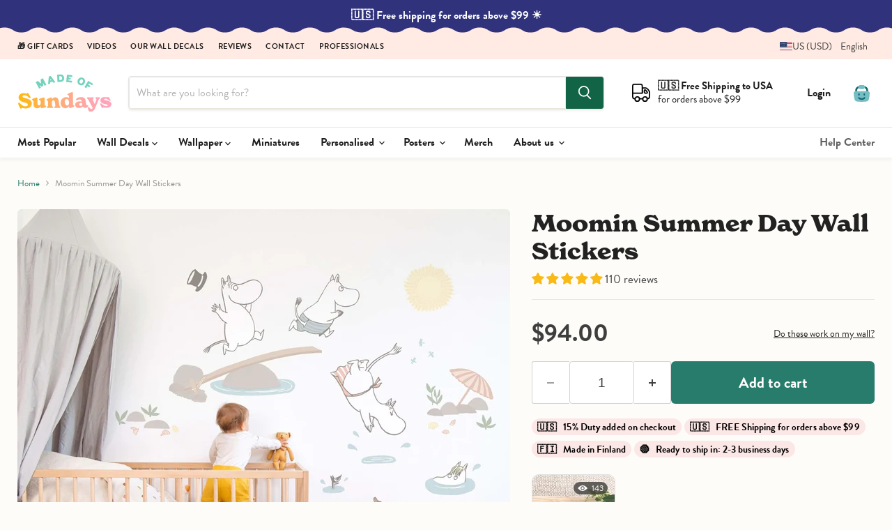

--- FILE ---
content_type: text/css
request_url: https://cdn-v2.reelup.io/dynamic/productPage-App-app-4.css
body_size: 4272
content:
.reelUp_flex{display:-ms-flexbox;display:flex}.reelUp_align_center{align-items:center}.reelUp_align_start{align-items:flex-start}.reelUp_align_end{align-items:flex-end}.reelUp_align_baseline{align-items:baseline}.reelUp_align_stretch{align-items:stretch}.reelUp_justify_center{justify-content:center}.reelUp_justify_start{justify-content:flex-start}.reelUp_justify_flex-end{justify-content:flex-end}.reelUp_justify_space-between{justify-content:space-between}.reelUp_justify_space-around{justify-content:space-around}.reelUp_justify_space-evenly{justify-content:space-evenly}.reelUp_wrap_wrap{flex-wrap:wrap}.reelUp_wrap_nowrap{flex-wrap:nowrap}.reelUp_wrap_wrap-reverse{flex-wrap:wrap-reverse}.reelUp_direction_row{flex-direction:row}.reelUp_direction_column{flex-direction:column}.reelUp_direction_row-reverse{flex-direction:row-reverse}.reelUp_direction_column-reverse{flex-direction:column-reverse}
.reelUp_modal_loader_wrappper{position:fixed;top:0;left:0;width:100%;height:100%;background:rgba(0,0,0,.85);z-index:2147483647}.reelUp_modal_loader{position:absolute;left:0;top:0;width:100%;height:100%}.reelUp_modal_loader svg{width:100px;height:100px;stroke:none !important}.reelUp_modal_loader svg>*{transform-origin:0 0 !important}
[dir=rtl] .reelUp_modal_slide{direction:ltr}[dir=rtl] .reelUp_modal_container:not(.reelUp_story_modal_container):not(.reelUp_mini_view) [class*=swiper-button].swiper-button-prev{left:20px;right:unset !important}@-webkit-keyframes reelUpSpin{0%{-webkit-transform:rotate(0deg)}100%{-webkit-transform:rotate(360deg)}}@keyframes reelUpSpin{0%{transform:rotate(0deg)}100%{transform:rotate(360deg)}}@keyframes reelUpSkeletonLoading{0%{background-color:#e1e1e1}100%{background-color:#d2d2d2}}@-webkit-keyframes reelUpSkeletonLoading{0%{background-color:#e1e1e1}100%{background-color:#d2d2d2}}@keyframes reelSwipeUp{0%,100%{transform:translate(0, 0)}50%{transform:translate(0, 10px)}}@-webkit-keyframes reelSwipeUp{0%,100%{transform:translate(0, 0)}50%{transform:translate(0, 10px)}}@keyframes reelSlideInUp{from{transform:translate3d(0, 100%, 0);visibility:visible}to{transform:translate3d(0, 0, 0)}}@keyframes reelUpshake{0%,to{-webkit-transform:translateZ(0);transform:translateZ(0)}10%,30%,50%,70%,90%{-webkit-transform:translate3d(-10px, 0, 0);transform:translate3d(-5px, 0, 0)}20%,40%,60%,80%{-webkit-transform:translate3d(10px, 0, 0);transform:translate3d(5px, 0, 0)}}@-webkit-keyframes reelUpBounceIn{0%,20%,40%,60%,80%,to{-webkit-animation-timing-function:cubic-bezier(0.215, 0.61, 0.355, 1);animation-timing-function:cubic-bezier(0.215, 0.61, 0.355, 1)}0%{opacity:0;-webkit-transform:scale3d(0.3, 0.3, 0.3);transform:scale3d(0.3, 0.3, 0.3)}20%{-webkit-transform:scale3d(1.1, 1.1, 1.1);transform:scale3d(1.1, 1.1, 1.1)}40%{-webkit-transform:scale3d(0.9, 0.9, 0.9);transform:scale3d(0.9, 0.9, 0.9)}60%{opacity:1;-webkit-transform:scale3d(1.03, 1.03, 1.03);transform:scale3d(1.03, 1.03, 1.03)}80%{-webkit-transform:scale3d(0.97, 0.97, 0.97);transform:scale3d(0.97, 0.97, 0.97)}to{opacity:1;-webkit-transform:scaleX(1);transform:scaleX(1)}}@keyframes reelUpBounceIn{0%,20%,40%,60%,80%,to{-webkit-animation-timing-function:cubic-bezier(0.215, 0.61, 0.355, 1);animation-timing-function:cubic-bezier(0.215, 0.61, 0.355, 1)}0%{opacity:0;-webkit-transform:scale3d(0.3, 0.3, 0.3);transform:scale3d(0.3, 0.3, 0.3)}20%{-webkit-transform:scale3d(1.1, 1.1, 1.1);transform:scale3d(1.1, 1.1, 1.1)}40%{-webkit-transform:scale3d(0.9, 0.9, 0.9);transform:scale3d(0.9, 0.9, 0.9)}60%{opacity:1;-webkit-transform:scale3d(1.03, 1.03, 1.03);transform:scale3d(1.03, 1.03, 1.03)}80%{-webkit-transform:scale3d(0.97, 0.97, 0.97);transform:scale3d(0.97, 0.97, 0.97)}to{opacity:1;-webkit-transform:scaleX(1);transform:scaleX(1)}}@-webkit-keyframes reelUpBounceOut{20%{-webkit-transform:scale3d(0.9, 0.9, 0.9);transform:scale3d(0.9, 0.9, 0.9)}50%,55%{opacity:1;-webkit-transform:scale3d(1.1, 1.1, 1.1);transform:scale3d(1.1, 1.1, 1.1)}to{opacity:0;-webkit-transform:scale3d(0.3, 0.3, 0.3);transform:scale3d(0.3, 0.3, 0.3)}}@keyframes reelUpBounceOut{20%{-webkit-transform:scale3d(0.9, 0.9, 0.9);transform:scale3d(0.9, 0.9, 0.9)}50%,55%{opacity:1;-webkit-transform:scale3d(1.1, 1.1, 1.1);transform:scale3d(1.1, 1.1, 1.1)}to{opacity:0;-webkit-transform:scale3d(0.3, 0.3, 0.3);transform:scale3d(0.3, 0.3, 0.3)}}@keyframes reelUpPulseRing{0%{transform:scale(0.25)}80%,100%{opacity:0}}@keyframes reelUpBouceBack{0%{transform:translateY(0);scale:unset}50%{transform:translateY(-0.2em);scale:1.02}100%{transform:translateY(0);scale:unset}}@keyframes reelUpColorTransition{0%{color:#000;background-color:#fff}100%{color:var(--text-color);background-color:var(--background-color)}}@keyframes reelUpForwardAnimation{0%{opacity:1;transform:translate(0)}50%{opacity:0;transform:translate(100%)}51%{opacity:0;transform:translate(-100%)}100%{opacity:1;transform:translate(0)}}@-webkit-keyframes reelUpForwardAnimation{0%{opacity:1;transform:translate(0)}50%{opacity:0;transform:translate(100%)}51%{opacity:0;transform:translate(-100%)}100%{opacity:1;transform:translate(0)}}@keyframes reelUpDownwardAnimation{0%{opacity:1;transform:translateY(0)}50%{opacity:0;transform:translateY(100%)}51%{opacity:0;transform:translateY(-100%)}100%{opacity:1;transform:translateY(0)}}@-webkit-keyframes reelUpDownwardAnimation{0%{opacity:1;transform:translateY(0)}50%{opacity:0;transform:translateY(100%)}51%{opacity:0;transform:translateY(-100%)}100%{opacity:1;transform:translateY(0)}}@keyframes reelUpFadeIn{from{opacity:0}to{opacity:1}}@-webkit-keyframes reelUpFadeIn{from{opacity:0}to{opacity:1}}@-webkit-keyframes reelUpHeartBeat{0%{-webkit-transform:scale(1);transform:scale(1)}14%{-webkit-transform:scale(1.3);transform:scale(1.3)}28%{-webkit-transform:scale(1);transform:scale(1)}42%{-webkit-transform:scale(1.3);transform:scale(1.3)}70%{-webkit-transform:scale(1);transform:scale(1)}}@keyframes reelUpHeartBeat{0%{-webkit-transform:scale(1);transform:scale(1)}14%{-webkit-transform:scale(1.3);transform:scale(1.3)}28%{-webkit-transform:scale(1);transform:scale(1)}42%{-webkit-transform:scale(1.3);transform:scale(1.3)}70%{-webkit-transform:scale(1);transform:scale(1)}}@keyframes reelUpFadeToHalf{from{opacity:1}to{opacity:.5}}.reelUp_heartbeat{-webkit-animation-duration:1.3s;animation-duration:1.3s;-webkit-animation-duration:calc(var(3)*1.3);animation-duration:calc(var(3)*1.3);-webkit-animation-name:reelUpHeartBeat;animation-name:reelUpHeartBeat;-webkit-animation-timing-function:ease-in-out;animation-timing-function:ease-in-out}.reelUp_shake{-webkit-animation-name:reelUpshake;animation-name:reelUpshake;animation-duration:.6s;animation-timing-function:ease-in-out;animation-delay:0s;animation-iteration-count:1}.reel_slide_up{animation-name:reelSlideInUp}.reelSwipeUp{animation-name:reelSwipeUp}.reelUp_animate{animation-duration:.3s;animation-timing-function:ease-in-out;animation-delay:0s;animation-iteration-count:1}.reelUp_bounceIn{-webkit-animation-duration:.75s;animation-duration:.75s;-webkit-animation-duration:.75s;animation-duration:.75s;-webkit-animation-name:reelUpBounceIn;animation-name:reelUpBounceIn}.reelUp_bounceOut{-webkit-animation-duration:.75s;animation-duration:.75s;-webkit-animation-duration:.75s;animation-duration:.75s;-webkit-animation-name:reelUpBounceOut;animation-name:reelUpBounceOut}[class*=reelUp]{box-sizing:border-box !important}[class*=reelUp] .reelUp_carousel_list{scrollbar-width:none;-ms-overflow-style:none}[class*=reelUp] .reelUp_carousel_list::-webkit-scrollbar{display:none}[class*=reelUp] .reelUp_carousel_list::-webkit-media-controls{display:none}[class*=reelUp] .reelUp_card_video video::-moz-media-controls-blocked,[class*=reelUp] .reelUp_card_video video::-webkit-media-controls-enclosure,[class*=reelUp] .reelUp_card_video video::-moz-media-controls-panel,[class*=reelUp] .reelUp_card_video video::-webkit-media-controls{display:none !important}[class*=reelUp] .reelUp_card_video video::-webkit-media-controls,[class*=reelUp] .reelUp_card_video video::-webkit-media-controls-panel,[class*=reelUp] .reelUp_card_video video::-webkit-media-controls-play-button,[class*=reelUp] .reelUp_card_video video::-webkit-media-controls-timeline,[class*=reelUp] .reelUp_card_video video::-webkit-media-controls-current-time-display,[class*=reelUp] .reelUp_card_video video::-webkit-media-controls-time-remaining-display,[class*=reelUp] .reelUp_card_video video::-webkit-media-controls-rewind-button,[class*=reelUp] .reelUp_card_video video::-webkit-media-controls-toggle-closed-captions-button,[class*=reelUp] .reelUp_card_video video::-webkit-media-controls-fullscreen-button,[class*=reelUp] .reelUp_card_video video::-webkit-media-controls-volume-slider{display:none !important;opacity:0 !important;width:0 !important;height:0 !important}[class*=reelUp] ul{margin:0;padding:0}[class*=reelUp] ul li{list-style:none}[class*=reelUp] p,[class*=reelUp] a,[class*=reelUp] h1,[class*=reelUp] h2,[class*=reelUp] h3,[class*=reelUp] h4,[class*=reelUp] h5{margin:0;padding:0}[class*=reelUp] img{width:100%;border-radius:0;height:auto}[class*=reelUp] button{min-width:unset;min-height:unset}[class*=reelUp] video::-webkit-media-controls{display:none !important}[class*=reelUp] video::-webkit-media-controls-enclosure{display:none !important}[class*=reelUp] video::-webkit-media-controls-start-playback-button{display:none !important}.reelup_modal_active{overflow:hidden}body.reelUp_body_overlay{position:fixed !important;height:100% !important;inset:0 !important;min-height:100vh !important;-webkit-overflow-scrolling:touch !important}.reelUp_custom_spinner .reelUp_flex{border-left:3px solid rgba(0,0,0,0) !important}.reelup_toaster_wrapper{position:fixed;top:0;left:0;width:100%;height:100%;padding:20px;z-index:2147483647}.reelup_toaster_wrapper .reelup_toaster{padding:5px 10px;border-radius:8px}.reelup_toaster_wrapper .reelup_toaster_icon_wrapper{width:18px;height:18px}.reelup_toaster_wrapper .reelup_toaster_icon_wrapper>svg{width:100%;height:100%;fill:#fff}.reelup_toaster_wrapper .reelup_toaster_text{font-size:12px;line-height:1;color:#fff;font-weight:400}.reelUp_modal_wrapper>.swiper{height:100% !important}.reelUp_modal_wrapper>.swiper .swiper-slide{background-color:rgba(0,0,0,0) !important}@media(max-width: 767px){.reelUp_carousel_arrow .reelUp_carousel_icon{cursor:none}.reelUp_carousel_navigation{display:none}}.reelUp_skeleton_card_wrapper{position:relative;overflow:hidden}.reelUp_skeleton_card_wrapper .reelUp_card_video{display:block;background-color:#e1e1e1;animation:reelUpSkeletonLoading .8s linear infinite alternate}[class*=skeleton_wrapper]{width:100%;display:-webkit-flex;display:-ms-flexbox;display:flex;justify-content:center}[class*=skeleton_list]{overflow:hidden;display:-webkit-flex;display:-ms-flexbox;display:flex}.reelUp_playlist_grid_static [class*=skeleton_list]{width:100%;flex-wrap:wrap}.reelUp_product_card_skeleton_img{background-color:#e1e1e1;animation:reelUpSkeletonLoading .8s linear infinite alternate;border-radius:8px;overflow:hidden}.reelUp_product_card_skeleton_img img{visibility:hidden;opacity:0 !important}.reelUp_product_card_skeleton .reelUp_product_card_skeleton_title{display:block;height:10px;border-radius:20px;background-color:#e1e1e1;animation:reelUpSkeletonLoading .8s linear infinite alternate}.reelUp_product_card_skeleton .reelUp_product_card_skeleton_price .reelUp_product_price_skeleton{display:inline-block;width:50px;height:10px;border-radius:20px;background-color:#e1e1e1;animation:reelUpSkeletonLoading .8s linear infinite alternate}.reelUp_product_card_skeleton .reelUp_product_card_skeleton_price>span:first-child{margin-right:5px}.reelUp_product_card_skeleton .reelUp_product_skeleton_button{display:block;width:100%;height:30px;border-radius:20px;background-color:#e1e1e1;animation:reelUpSkeletonLoading .8s linear infinite alternate;margin-top:10px}.reelUp_product_image_slider .swiper{overflow:visible !important}.reelUp_product_image_slider .swiper-slide{width:auto !important;cursor:pointer;display:-webkit-flex;display:-ms-flexbox;display:flex}.reelUp_product_image_slider .swiper-pagination{position:absolute;top:100% !important;bottom:unset !important;width:100% !important;height:auto;padding-top:8px;background-color:#fff;display:-webkit-flex;display:-ms-flexbox;display:flex;justify-content:center}.reelUp_product_image_slider .swiper-pagination-bullet{margin:0 !important;background-color:#fff;opacity:1;border:1px solid #eaeaea;flex:1;max-width:50px;border-radius:0 !important;height:4px}.reelUp_product_image_slider .swiper-pagination-bullet::before,.reelUp_product_image_slider .swiper-pagination-bullet::after{display:none !important}.reelUp_product_image_slider .swiper-pagination-bullet-active{border-color:#000;background-color:#000 !important}.reelUp_video_credit{margin-bottom:10px;display:-webkit-flex;display:-ms-flexbox;display:flex;-ms-flex-align:center;align-items:center;gap:3px}.reelUp_video_credit>*{font-size:12px;line-height:1.4;color:#fff;font-weight:400}.reelUp_video_credit .reelUp_video_credit_link{display:-webkit-box;-webkit-line-clamp:1;-webkit-box-orient:vertical;text-overflow:ellipsis;overflow:hidden;margin-left:5px;max-width:80px;cursor:pointer}.reelUp_video_credit .reelUp_video_credit_link{color:#fff !important;text-decoration:underline}.reelUp_video_credit .reelUp_creator_image{width:30px;height:30px;border-radius:50%;overflow:hidden;display:-webkit-flex;display:-ms-flexbox;display:flex}.reelUp_stack_overlay_template .reelUp_slider_featured_image{position:relative}.reelUp_stack_overlay_template .reelUp_playlist_button_container{width:100%;margin-top:5px}.reelUp_stack_overlay_template .reelUp_playlist_button_container .reelUp_playlist_button_wrapper{border-radius:5px !important;height:30px !important;overflow:hidden}.reelUp_stack_overlay_template .reelUp_playlist_button_container .reelUp_playlist_button_wrapper .reelUp_btn_dropdown_icon{width:30px;background:rgba(0,0,0,.1411764706)}.reelUp_stack_overlay_template .reelUp_playlist_button_container .reelUp_playlist_button_wrapper>.reelUp_playlist_button{font-size:14px;letter-spacing:1px}.reelUp_stack_overlay_template .reelUp_playlist_variants{border-radius:8px}.reelUp_stack_overlay_template .reelUp_playlist_variants:after{content:"";display:inline-block;width:12px;height:12px;background:#fff;position:absolute;top:calc(100% - 8px);left:50%;transform:translateX(-50%) rotate(45deg)}.reelUp_stack_overlay_template:not(.reelUp_stacked_static_slider) .reelUp_stacked_slide:not(.reelUp_slide_active) .reelUp_card_details{display:none !important}.reelUp_stack_overlay_template:not(.reelUp_stacked_static_slider) .reelUp_stacked_slide.reelUp_slide_active .reelUp_product_tag_badge{display:none}.reelUp_overlay_template .reelUp_card_details{align-items:center}.reelUp_overlay_template .reelUp_card_details,.reelUp_overlay_card .reelUp_card_details{padding:10px;background-color:hsla(0,0%,100%,0.2705882353);backdrop-filter:blur(10px) saturate(1.5);border-radius:10px 10px 0 0}.reelUp_overlay_template .reelUp_content_wrapper,.reelUp_overlay_card .reelUp_content_wrapper{position:absolute;left:0;bottom:0;width:100%;background:linear-gradient(0deg, rgba(0, 0, 0, 0.831372549), transparent);z-index:100}.reelUp_classic_template .reelUp_card_details,.reelUp_vibrant_template .reelUp_card_details{padding:20px 15px 15px;background:#fff}.reelUp_classic_template .reelUp_video_credit,.reelUp_vibrant_template .reelUp_video_credit{position:absolute;bottom:10px;right:10px;width:calc(100% - 70px);z-index:99}@media(max-width: 767px){.reelUp_classic_template .reelUp_video_credit,.reelUp_vibrant_template .reelUp_video_credit{width:calc(100% - 90px)}}.reelUp_classic_template .reelUp_slider_featured_image,.reelUp_vibrant_template .reelUp_slider_featured_image{position:absolute;bottom:calc(100% - 12px);width:50px;height:50px;box-shadow:0px 4px 10px rgba(0,0,0,.1019607843)}.reelUp_classic_template .reelUp_slider_featured_image{left:10px}.reelUp_vibrant_template .reelUp_playlist_button_container{margin:0 10px 10px 10px}.reelUp_vibrant_template .reelUp_slider_featured_image{left:50%;transform:translateX(-50%);border-radius:50% !important}.reelUp_vibrant_template .reelUp_playlist_button_wrapper{height:35px !important}.reelUp_vibrant_template .reelUp_slider_price{justify-content:center}.reelUp_vibrant_template .reelUp_card_details .reelUp_slider_title{text-align:center !important}.reelUp_modern_template .reelUp_card{border:none !important}.reelUp_modern_template .reelUp_card_details{padding:15px 0}.reelUp_modern_template .reelUp_content_wrapper{position:relative}.reelUp_modern_template .reelUp_video_credit{position:absolute;bottom:100%;z-index:99;left:8px}.reelUp_modern_template .reelUp_card_video_wrapper{border-radius:10px;overflow:hidden;border:1px solid #e2e2e2}.reelUp_only_title_template .reelUp_reel_title{font-size:14px;color:#fff}.reelUp_only_title_template .reelUp_content_wrapper{position:absolute;left:0;bottom:0;width:100%;background:linear-gradient(0deg, rgba(0, 0, 0, 0.831372549), transparent);z-index:100;padding:40px 8px 8px}.reelUp_carousel_wrapper.reelUp_classic_template .reelUp_video_credit{justify-content:flex-end}.reelUp_widget_heading{width:100%;position:relative;padding:0;text-decoration:none;line-height:1.4}.reelUp_card{position:relative;overflow:hidden;cursor:pointer}.reelUp_card.video_initialized{border:1px solid #e2e2e2}.reelUp_card .reelup_reels_count_wrapper{position:absolute;top:10px;right:10px}.reelUp_card .reelUp_card_body{position:relative}.reelUp_card .reelUp_card_body:hover .reelUp_play_btn_wrapper{display:none !important}.reelUp_card .reelUp_play_btn_wrapper{position:absolute;top:50%;left:50%;transform:translate(-50%, -50%)}.reelUp_play_btn_wrapper{display:-webkit-flex;display:-ms-flexbox;display:flex;-ms-flex-align:center;align-items:center;justify-content:center;transition:all .1s ease-in-out;z-index:99;visibility:hidden}.reelUp_play_btn_wrapper.reelUp_icon_show{visibility:visible}.reelUp_play_btn_wrapper .reelUp_play_btn_icon{width:70px;height:70px;position:relative;display:-webkit-flex;display:-ms-flexbox;display:flex;-ms-flex-align:center;align-items:center;justify-content:center}.reelUp_play_btn_wrapper svg{width:100%;height:100%}.reelUp_play_btn_wrapper .reelUp_blur_wrap{width:100%;height:100%;content:"";background-color:rgba(194,194,194,.5);backdrop-filter:saturate(180%) blur(10px);-webkit-backdrop-filter:saturate(180%) blur(10px);display:-webkit-flex;display:-ms-flexbox;display:flex;-ms-flex-align:center;align-items:center;justify-content:center}.reelUp_reel_title{line-height:1.5;font-weight:400;text-align:left;display:-webkit-box;-webkit-line-clamp:1;-webkit-box-orient:vertical;text-overflow:ellipsis;overflow:hidden}.reelUp_product_tag_badge{display:-webkit-flex;display:-ms-flexbox;display:flex;align-items:center;background:hsla(0,0%,100%,.168627451);width:fit-content;padding:5px 15px 5px 10px;gap:5px;border-radius:100px;margin:10px;backdrop-filter:blur(15px)}.reelUp_product_tag_badge .reelUp_product_tag_icon{display:inline-flex;width:15px;height:14px}.reelUp_product_tag_badge .reelUp_product_tag_icon svg{width:100%;height:100%;color:#fff}.reelUp_product_tag_badge .reelUp_product_tag_text{font-size:12px;font-weight:400;line-height:1.4;color:#fff}.reelUp_carousel:not(.reelUp_stories_static) .reelUp_carousel_wrapper>div:nth-last-child(3)>div{margin-right:0 !important}.reelUp_carousel .reelUp_blur_icon .reelUp_blur_wrap{border-radius:50%}.reelUp_carousel .reelUp_blur_icon .reelUp_blur_wrap svg{fill:#fff !important}.reelUp_carousel_arrow{position:absolute;top:50%;transform:translateY(-50%);z-index:9999;-webkit-transform:translateY(-50%);display:grid;place-items:center}.reelUp_carousel_arrow.hide_nav{display:none}.reelUp_carousel_arrow.reelUp_carousel_next{right:0}.reelUp_carousel_arrow.reelUp_carousel_next .reelUp_carousel_icon{border-radius:5px 0 0 5px}.reelUp_carousel_arrow.reelUp_carousel_next .reelUp_carousel_icon:hover{box-shadow:-4px 0px 5px rgba(0,0,0,.1882352941)}.reelUp_carousel_arrow.reelUp_carousel_prev{left:0}.reelUp_carousel_arrow.reelUp_carousel_prev .reelUp_carousel_icon{border-radius:0 5px 5px 0}.reelUp_carousel_arrow.reelUp_carousel_prev .reelUp_carousel_icon:hover{box-shadow:4px 0px 5px rgba(0,0,0,.1882352941)}.reelUp_carousel_arrow .reelUp_carousel_icon{width:35px;height:70px;display:grid;place-items:center;padding:5px;background:hsla(0,0%,100%,.4784313725);cursor:pointer;transition:all 130ms ease-in-out}.reelUp_carousel_arrow .reelUp_carousel_icon svg{width:25px;height:25px;fill:#1c1c1c;stroke:none !important}.reelUp_carousel_arrow .reelUp_carousel_icon:hover{background:#fff}@media(max-width: 767px){.reelUp_carousel_arrow .reelUp_carousel_icon{cursor:none}.reelUp_carousel_navigation{display:none}}[class^=reelup-keen-slide]{background:#000;display:flex;align-items:center;justify-content:center}.reelUp_slider_price_container{width:100%}.reelUp_slider_price{width:100%;gap:5px;margin-top:4px;display:-webkit-flex !important;display:-ms-flexbox !important;display:flex !important;-ms-flex-wrap:wrap;flex-wrap:wrap}.reelUp_slider_price [class*=money]{font-size:14px;line-height:1.4;color:inherit;font-weight:500;text-align:left}.reelUp_slider_price>div{line-height:1}.reelUp_slider_price>div:nth-child(2) span{opacity:.5;text-decoration:line-through}.reelUp_rating_widget{width:100%;display:-webkit-flex;display:-ms-flexbox;display:flex;-ms-flex-align:center;align-items:center}.reelUp_rating_widget [class*=jdgm]{line-height:1;color:#ffbf00}.reelUp_rating_widget [class*=jdgm]::before{font-size:12px;line-height:1}.reelUp_rating_widget .jdgm-prev-badge__text{display:none !important}.reelUp_rating_widget .reelUp-rating-stars{display:-webkit-flex;display:-ms-flexbox;display:flex}.reelUp_rating_widget .reelUp-rating-stars>span{display:inline-flex;width:18px;height:18px}.reelUp_rating_widget .reelUp-rating-stars>span svg{fill:#ffbf00 !important;width:100%;height:100%}.reelUp_rating_widget .reelUp-rating-count{font-size:14px;line-height:1;margin-left:5px}.reelup_reels_count_wrapper{display:-webkit-flex;display:-ms-flexbox;display:flex;-ms-flex-align:center;align-items:center;padding:2px 6px;background-color:rgba(11,11,11,.6);backdrop-filter:blur(10px);border-radius:15px;z-index:99}.reelup_reels_count_wrapper .reelup_reels_count{font-size:12px;line-height:1;color:#fff;font-weight:500;margin-left:6px}.reelup_reels_count_wrapper .reelup_count_icon{display:-webkit-flex;display:-ms-flexbox;display:flex;-ms-flex-align:center;align-items:center;justify-content:center;width:14px;height:14px}.reelup_reels_count_wrapper svg{width:100%;height:100%}.reelup_reels_count_wrapper svg path{fill:#fff}
.reelUp_carousel_container{display:-webkit-flex;display:-ms-flexbox;display:flex;justify-content:center}.reelUp_product_page_stories_template .reelUp_card{padding:5px 0 0 5px;transition:all 130ms ease;border:none !important}.reelUp_product_page_stories_template .reelUp_card:hover{transform:scale(1.05)}.reelUp_product_page_stories_template .reelUp_card_body{padding:2px}.reelUp_product_page_stories_template .reelUp_card_body .reelUp_card_video{border:3px solid #fff}.reelUp_product_page_stories_template .reelUp_video_wrapper{overflow:hidden}.reelUp_product_page_stories_template .reelUp_carousel_arrow .reelUp_carousel_icon{width:30px;height:30px;border-radius:50%}.reelUp_product_page_stories_template .reelUp_carousel_arrow .reelUp_carousel_icon svg{width:20px;height:20px}.reelUp_product_slider_static .reelUp_product_detail_wrapper{display:none !important}.reelUp_product_slider_static .reelUp_product_reel_title{font-size:14px;line-height:1.4;color:#000;font-weight:400;margin:5px 0 0;padding:0;text-align:center;white-space:nowrap;overflow:hidden;text-overflow:ellipsis}.reelUp_product_slider_static .reelUp_reel_title{font-size:15px;color:#000;margin:5px 0 0;padding:0;-webkit-line-clamp:2 !important}
.reelUp_card_video_wrapper{position:relative;z-index:96 !important;display:-webkit-flex;display:-ms-flexbox;display:flex}.reelUp_card_video_wrapper .reelUp_card_video{position:absolute;top:0;left:0;width:100%;height:100%;z-index:96;overflow:hidden}.reelUp_card_video_wrapper .reelUp_card_video.reelUp_video_loading{background-color:#d2d2d2;background:linear-gradient(100deg, rgba(255, 255, 255, 0) 40%, rgba(255, 255, 255, 0.3) 50%, rgba(255, 255, 255, 0) 60%) #d2d2d2;background-size:200% 100%;background-position-x:160%;animation:1s reelUpLoading ease-in-out infinite;display:-webkit-flex !important;display:-ms-flexbox !important;display:flex !important}.reelUp_card_video_wrapper .reelUp_card_video.reelUp_video_loading>*{display:none}.reelUp_card_video_wrapper .reelUp_card_video>*:not(.reelUp_play_btn_wrapper){object-fit:cover;width:100%;height:100%;display:-webkit-flex;display:-ms-flexbox;display:flex}.reelUp_card_video_wrapper .reelUp_card_video .reelUp_video_elem{width:100%;height:100%;object-fit:cover;display:flex;display:-webkit-flex;background-color:#000;border-radius:0 !important}.reelUp_card_video_wrapper .reelUp_card_video .reelUp_static_thumbnail{width:100%;height:100%;display:block;background-color:#fff}.reelUp_card_video_wrapper .reelUp_card_video .reelUp_video_wrapper>div{width:100%}.reelUp_card_video_wrapper .reelUp_thumbnail_wrapper{display:block;position:absolute;top:0;left:0;width:100%;height:100%;z-index:97;pointer-events:none}.reelUp_card_video_wrapper .reelUp_thumbnail_wrapper.reelUp_hide{display:none}.reelUp_card_video_wrapper .reelUp_thumbnail_wrapper>img{max-width:100%;width:100%;height:100%;object-fit:cover}


--- FILE ---
content_type: text/javascript; charset=utf-8
request_url: https://www.madeofsundays.com/en-us/products/moomin-summer-day-wall-stickers.js
body_size: 1202
content:
{"id":6892595249196,"title":"Moomin Summer Day Wall Stickers","handle":"moomin-summer-day-wall-stickers","description":"\u003cp\u003eGive your kids room a delightful touch of summer with these peel and stick Moomin wall stickers. Originally drawn by Tove Jansson for the Moomin Comic strips, these quirky and fun characters are finally available as unique wall stickers for your walls. The muted toned-down colors work with a variety of different interiors, and our matte paper wall stickers look so natural on the wall that they feel almost painted on. \u003cbr\u003e\u003c\/p\u003e\n\u003cp\u003e\u003cstrong\u003eContains:  \u003c\/strong\u003eMoomin Family, Snorkmaiden, Little Myy, Jumping board, Sun, Water, Stones, Shells and plants\u003cbr\u003e\u003cstrong\u003eSize Example:\u003c\/strong\u003e Moomin Troll is 25 x 37 cm\u003cbr data-mce-fragment=\"1\"\u003e\u003cstrong data-mce-fragment=\"1\"\u003e\u003cmeta charset=\"utf-8\"\u003e \u003cspan data-mce-fragment=\"1\"\u003e©\u003c\/span\u003e\u003cspan data-mce-fragment=\"1\"\u003e \u003c\/span\u003e\u003c\/strong\u003e\u003cspan data-mce-fragment=\"1\"\u003eMoomin Characters \u0026amp; Made of Sundays\u003c\/span\u003e\u003cbr\u003e\u003c\/p\u003e","published_at":"2022-07-04T16:29:51+03:00","created_at":"2022-07-04T16:18:35+03:00","vendor":"Made of Sundays","type":"Moomin Sticker","tags":["age_Kids","age_Nursery","collection_Collabs","collection_Valley","color_Blue","color_Muted","judgeme_wallstickers","theme_Moomin","type_WallSticker"],"price":9400,"price_min":9400,"price_max":9400,"available":true,"price_varies":false,"compare_at_price":9400,"compare_at_price_min":9400,"compare_at_price_max":9400,"compare_at_price_varies":false,"variants":[{"id":40471068246060,"title":"Default Title","option1":"Default Title","option2":null,"option3":null,"sku":"WS-302-02","requires_shipping":true,"taxable":true,"featured_image":null,"available":true,"name":"Moomin Summer Day Wall Stickers","public_title":null,"options":["Default Title"],"price":9400,"weight":280,"compare_at_price":9400,"inventory_quantity":-66,"inventory_management":"shopify","inventory_policy":"continue","barcode":"","requires_selling_plan":false,"selling_plan_allocations":[]}],"images":["\/\/cdn.shopify.com\/s\/files\/1\/1002\/7190\/products\/moomin-summer-day-wall-stickers-306925.jpg?v=1660246309","\/\/cdn.shopify.com\/s\/files\/1\/1002\/7190\/products\/moomin-summer-day-wall-stickers-381725.jpg?v=1660246309","\/\/cdn.shopify.com\/s\/files\/1\/1002\/7190\/products\/moomin-summer-day-wall-stickers-509986.jpg?v=1660246309","\/\/cdn.shopify.com\/s\/files\/1\/1002\/7190\/products\/moomin-summer-day-wall-stickers-250173.jpg?v=1660246309","\/\/cdn.shopify.com\/s\/files\/1\/1002\/7190\/products\/moomin-summer-day-wall-stickers-401744.jpg?v=1660246309"],"featured_image":"\/\/cdn.shopify.com\/s\/files\/1\/1002\/7190\/products\/moomin-summer-day-wall-stickers-306925.jpg?v=1660246309","options":[{"name":"Title","position":1,"values":["Default Title"]}],"url":"\/en-us\/products\/moomin-summer-day-wall-stickers","media":[{"alt":null,"id":23462258278444,"position":1,"preview_image":{"aspect_ratio":1.0,"height":1600,"width":1600,"src":"https:\/\/cdn.shopify.com\/s\/files\/1\/1002\/7190\/products\/moomin-summer-day-wall-stickers-306925.jpg?v=1660246309"},"aspect_ratio":1.0,"height":1600,"media_type":"image","src":"https:\/\/cdn.shopify.com\/s\/files\/1\/1002\/7190\/products\/moomin-summer-day-wall-stickers-306925.jpg?v=1660246309","width":1600},{"alt":null,"id":23462258311212,"position":2,"preview_image":{"aspect_ratio":1.0,"height":1600,"width":1600,"src":"https:\/\/cdn.shopify.com\/s\/files\/1\/1002\/7190\/products\/moomin-summer-day-wall-stickers-381725.jpg?v=1660246309"},"aspect_ratio":1.0,"height":1600,"media_type":"image","src":"https:\/\/cdn.shopify.com\/s\/files\/1\/1002\/7190\/products\/moomin-summer-day-wall-stickers-381725.jpg?v=1660246309","width":1600},{"alt":null,"id":23462258343980,"position":3,"preview_image":{"aspect_ratio":1.0,"height":1600,"width":1600,"src":"https:\/\/cdn.shopify.com\/s\/files\/1\/1002\/7190\/products\/moomin-summer-day-wall-stickers-509986.jpg?v=1660246309"},"aspect_ratio":1.0,"height":1600,"media_type":"image","src":"https:\/\/cdn.shopify.com\/s\/files\/1\/1002\/7190\/products\/moomin-summer-day-wall-stickers-509986.jpg?v=1660246309","width":1600},{"alt":null,"id":23462258376748,"position":4,"preview_image":{"aspect_ratio":1.0,"height":1600,"width":1600,"src":"https:\/\/cdn.shopify.com\/s\/files\/1\/1002\/7190\/products\/moomin-summer-day-wall-stickers-250173.jpg?v=1660246309"},"aspect_ratio":1.0,"height":1600,"media_type":"image","src":"https:\/\/cdn.shopify.com\/s\/files\/1\/1002\/7190\/products\/moomin-summer-day-wall-stickers-250173.jpg?v=1660246309","width":1600},{"alt":null,"id":23462258409516,"position":5,"preview_image":{"aspect_ratio":1.0,"height":1600,"width":1600,"src":"https:\/\/cdn.shopify.com\/s\/files\/1\/1002\/7190\/products\/moomin-summer-day-wall-stickers-401744.jpg?v=1660246309"},"aspect_ratio":1.0,"height":1600,"media_type":"image","src":"https:\/\/cdn.shopify.com\/s\/files\/1\/1002\/7190\/products\/moomin-summer-day-wall-stickers-401744.jpg?v=1660246309","width":1600}],"requires_selling_plan":false,"selling_plan_groups":[]}

--- FILE ---
content_type: text/javascript; charset=utf-8
request_url: https://www.madeofsundays.com/en-us/products/moomin-summer-day-wall-stickers.js
body_size: 328
content:
{"id":6892595249196,"title":"Moomin Summer Day Wall Stickers","handle":"moomin-summer-day-wall-stickers","description":"\u003cp\u003eGive your kids room a delightful touch of summer with these peel and stick Moomin wall stickers. Originally drawn by Tove Jansson for the Moomin Comic strips, these quirky and fun characters are finally available as unique wall stickers for your walls. The muted toned-down colors work with a variety of different interiors, and our matte paper wall stickers look so natural on the wall that they feel almost painted on. \u003cbr\u003e\u003c\/p\u003e\n\u003cp\u003e\u003cstrong\u003eContains:  \u003c\/strong\u003eMoomin Family, Snorkmaiden, Little Myy, Jumping board, Sun, Water, Stones, Shells and plants\u003cbr\u003e\u003cstrong\u003eSize Example:\u003c\/strong\u003e Moomin Troll is 25 x 37 cm\u003cbr data-mce-fragment=\"1\"\u003e\u003cstrong data-mce-fragment=\"1\"\u003e\u003cmeta charset=\"utf-8\"\u003e \u003cspan data-mce-fragment=\"1\"\u003e©\u003c\/span\u003e\u003cspan data-mce-fragment=\"1\"\u003e \u003c\/span\u003e\u003c\/strong\u003e\u003cspan data-mce-fragment=\"1\"\u003eMoomin Characters \u0026amp; Made of Sundays\u003c\/span\u003e\u003cbr\u003e\u003c\/p\u003e","published_at":"2022-07-04T16:29:51+03:00","created_at":"2022-07-04T16:18:35+03:00","vendor":"Made of Sundays","type":"Moomin Sticker","tags":["age_Kids","age_Nursery","collection_Collabs","collection_Valley","color_Blue","color_Muted","judgeme_wallstickers","theme_Moomin","type_WallSticker"],"price":9400,"price_min":9400,"price_max":9400,"available":true,"price_varies":false,"compare_at_price":9400,"compare_at_price_min":9400,"compare_at_price_max":9400,"compare_at_price_varies":false,"variants":[{"id":40471068246060,"title":"Default Title","option1":"Default Title","option2":null,"option3":null,"sku":"WS-302-02","requires_shipping":true,"taxable":true,"featured_image":null,"available":true,"name":"Moomin Summer Day Wall Stickers","public_title":null,"options":["Default Title"],"price":9400,"weight":280,"compare_at_price":9400,"inventory_quantity":-66,"inventory_management":"shopify","inventory_policy":"continue","barcode":"","requires_selling_plan":false,"selling_plan_allocations":[]}],"images":["\/\/cdn.shopify.com\/s\/files\/1\/1002\/7190\/products\/moomin-summer-day-wall-stickers-306925.jpg?v=1660246309","\/\/cdn.shopify.com\/s\/files\/1\/1002\/7190\/products\/moomin-summer-day-wall-stickers-381725.jpg?v=1660246309","\/\/cdn.shopify.com\/s\/files\/1\/1002\/7190\/products\/moomin-summer-day-wall-stickers-509986.jpg?v=1660246309","\/\/cdn.shopify.com\/s\/files\/1\/1002\/7190\/products\/moomin-summer-day-wall-stickers-250173.jpg?v=1660246309","\/\/cdn.shopify.com\/s\/files\/1\/1002\/7190\/products\/moomin-summer-day-wall-stickers-401744.jpg?v=1660246309"],"featured_image":"\/\/cdn.shopify.com\/s\/files\/1\/1002\/7190\/products\/moomin-summer-day-wall-stickers-306925.jpg?v=1660246309","options":[{"name":"Title","position":1,"values":["Default Title"]}],"url":"\/en-us\/products\/moomin-summer-day-wall-stickers","media":[{"alt":null,"id":23462258278444,"position":1,"preview_image":{"aspect_ratio":1.0,"height":1600,"width":1600,"src":"https:\/\/cdn.shopify.com\/s\/files\/1\/1002\/7190\/products\/moomin-summer-day-wall-stickers-306925.jpg?v=1660246309"},"aspect_ratio":1.0,"height":1600,"media_type":"image","src":"https:\/\/cdn.shopify.com\/s\/files\/1\/1002\/7190\/products\/moomin-summer-day-wall-stickers-306925.jpg?v=1660246309","width":1600},{"alt":null,"id":23462258311212,"position":2,"preview_image":{"aspect_ratio":1.0,"height":1600,"width":1600,"src":"https:\/\/cdn.shopify.com\/s\/files\/1\/1002\/7190\/products\/moomin-summer-day-wall-stickers-381725.jpg?v=1660246309"},"aspect_ratio":1.0,"height":1600,"media_type":"image","src":"https:\/\/cdn.shopify.com\/s\/files\/1\/1002\/7190\/products\/moomin-summer-day-wall-stickers-381725.jpg?v=1660246309","width":1600},{"alt":null,"id":23462258343980,"position":3,"preview_image":{"aspect_ratio":1.0,"height":1600,"width":1600,"src":"https:\/\/cdn.shopify.com\/s\/files\/1\/1002\/7190\/products\/moomin-summer-day-wall-stickers-509986.jpg?v=1660246309"},"aspect_ratio":1.0,"height":1600,"media_type":"image","src":"https:\/\/cdn.shopify.com\/s\/files\/1\/1002\/7190\/products\/moomin-summer-day-wall-stickers-509986.jpg?v=1660246309","width":1600},{"alt":null,"id":23462258376748,"position":4,"preview_image":{"aspect_ratio":1.0,"height":1600,"width":1600,"src":"https:\/\/cdn.shopify.com\/s\/files\/1\/1002\/7190\/products\/moomin-summer-day-wall-stickers-250173.jpg?v=1660246309"},"aspect_ratio":1.0,"height":1600,"media_type":"image","src":"https:\/\/cdn.shopify.com\/s\/files\/1\/1002\/7190\/products\/moomin-summer-day-wall-stickers-250173.jpg?v=1660246309","width":1600},{"alt":null,"id":23462258409516,"position":5,"preview_image":{"aspect_ratio":1.0,"height":1600,"width":1600,"src":"https:\/\/cdn.shopify.com\/s\/files\/1\/1002\/7190\/products\/moomin-summer-day-wall-stickers-401744.jpg?v=1660246309"},"aspect_ratio":1.0,"height":1600,"media_type":"image","src":"https:\/\/cdn.shopify.com\/s\/files\/1\/1002\/7190\/products\/moomin-summer-day-wall-stickers-401744.jpg?v=1660246309","width":1600}],"requires_selling_plan":false,"selling_plan_groups":[]}

--- FILE ---
content_type: application/javascript; charset=utf-8
request_url: https://cdn-v2.reelup.io/dynamic/productPage-App-app-4.8d73bdcad892ea5bb25c.js
body_size: 47157
content:
'use strict';var a8_0x51063=a8_0x33d1;(function(_0x40bb2c,_0x46cfc8){var _0x4070d1=a8_0x33d1,_0x4d88f0=_0x40bb2c();while(!![]){try{var _0xe4375=parseInt(_0x4070d1(0x2a0))/0x1+parseInt(_0x4070d1(0x1c2))/0x2+-parseInt(_0x4070d1(0x20b))/0x3*(parseInt(_0x4070d1(0x24b))/0x4)+-parseInt(_0x4070d1(0x258))/0x5*(parseInt(_0x4070d1(0x2b1))/0x6)+-parseInt(_0x4070d1(0x2ac))/0x7*(-parseInt(_0x4070d1(0x283))/0x8)+parseInt(_0x4070d1(0x204))/0x9+-parseInt(_0x4070d1(0x2e0))/0xa;if(_0xe4375===_0x46cfc8)break;else _0x4d88f0['push'](_0x4d88f0['shift']());}catch(_0x496e85){_0x4d88f0['push'](_0x4d88f0['shift']());}}}(a8_0x2176,0x5bc44));(self['webpackChunkglobal_widget']=self['webpackChunkglobal_widget']||[])[a8_0x51063(0x20c)]([[0xc6,0x133],{0xb45:(_0x3f9e43,_0x4dc33b,_0x39c256)=>{var _0x39e45c=a8_0x51063;function _0x12dcca(_0x4d266c){var _0x46f5e4=a8_0x33d1;return _0x12dcca=_0x46f5e4(0x216)==typeof Symbol&&'symbol'==typeof Symbol['iterator']?function(_0x54c5c4){return typeof _0x54c5c4;}:function(_0x4f106d){var _0x11abbe=_0x46f5e4;return _0x4f106d&&'function'==typeof Symbol&&_0x4f106d['constructor']===Symbol&&_0x4f106d!==Symbol['prototype']?_0x11abbe(0x1c6):typeof _0x4f106d;},_0x12dcca(_0x4d266c);}function _0x34eed3(_0x22a9b5,_0x1af32d){var _0x4b4aa4=a8_0x33d1,_0x301c72=Object['keys'](_0x22a9b5);if(Object['getOwnPropertySymbols']){var _0x18ddbd=Object['getOwnPropertySymbols'](_0x22a9b5);_0x1af32d&&(_0x18ddbd=_0x18ddbd[_0x4b4aa4(0x2cc)](function(_0x4ae8fd){var _0xc50f60=_0x4b4aa4;return Object[_0xc50f60(0x21b)](_0x22a9b5,_0x4ae8fd)['enumerable'];})),_0x301c72['push']['apply'](_0x301c72,_0x18ddbd);}return _0x301c72;}function _0x27a8e9(_0xbfaaa0){var _0x224f9f=a8_0x33d1;for(var _0x1ab6b3=0x1;arguments[_0x224f9f(0x1d3)]>_0x1ab6b3;_0x1ab6b3++){var _0xa4a076=null!=arguments[_0x1ab6b3]?arguments[_0x1ab6b3]:{};_0x1ab6b3%0x2?_0x34eed3(Object(_0xa4a076),!0x0)['forEach'](function(_0x19b9a5){_0x35b78e(_0xbfaaa0,_0x19b9a5,_0xa4a076[_0x19b9a5]);}):Object['getOwnPropertyDescriptors']?Object['defineProperties'](_0xbfaaa0,Object['getOwnPropertyDescriptors'](_0xa4a076)):_0x34eed3(Object(_0xa4a076))['forEach'](function(_0x5e950a){Object['defineProperty'](_0xbfaaa0,_0x5e950a,Object['getOwnPropertyDescriptor'](_0xa4a076,_0x5e950a));});}return _0xbfaaa0;}function _0x35b78e(_0x4fd31f,_0x593533,_0x13e491){var _0x1cc180=a8_0x33d1;return(_0x593533=function(_0x5daa76){var _0x268d64=function(_0x47b545){if('object'!=_0x12dcca(_0x47b545)||!_0x47b545)return _0x47b545;var _0x15d539=_0x47b545[Symbol['toPrimitive']];if(void 0x0!==_0x15d539){var _0x198692=_0x15d539['call'](_0x47b545,'string');if('object'!=_0x12dcca(_0x198692))return _0x198692;throw new TypeError('@@toPrimitive\x20must\x20return\x20a\x20primitive\x20value.');}return _0x47b545+'';}(_0x5daa76);return'symbol'==_0x12dcca(_0x268d64)?_0x268d64:_0x268d64+'';}(_0x593533))in _0x4fd31f?Object[_0x1cc180(0x212)](_0x4fd31f,_0x593533,{'value':_0x13e491,'enumerable':!0x0,'configurable':!0x0,'writable':!0x0}):_0x4fd31f[_0x593533]=_0x13e491,_0x4fd31f;}_0x39c256['r'](_0x4dc33b),_0x39c256['d'](_0x4dc33b,{'track':()=>_0x141246});var _0x22b0fc=_0x39c256(0x2173)['A'][_0x39e45c(0x2c9)],_0x141246=function(_0x7e0cbe){var _0x4f8405=_0x39e45c,_0x3d6759,_0x411833,_0x192647,_0x47264f,_0x1e0f81,_0x4170da,_0x47cfbd,_0x8318d8=arguments['length']>0x1&&void 0x0!==arguments[0x1]?arguments[0x1]:{};if((null===(_0x3d6759=Shopify)||void 0x0===_0x3d6759?void 0x0:_0x3d6759['hasOwnProperty']('PreviewBarInjector'))||(null===(_0x411833=Shopify)||void 0x0===_0x411833?void 0x0:_0x411833['hasOwnProperty']('designMode'))||(null===(_0x192647=Shopify)||void 0x0===_0x192647?void 0x0:_0x192647[_0x4f8405(0x261)]('AdminBarInjector'))||(null===(_0x47264f=Shopify)||void 0x0===_0x47264f?void 0x0:_0x47264f['designMode'])||'unpublished'===(null===(_0x1e0f81=Shopify)||void 0x0===_0x1e0f81||null===(_0x1e0f81=_0x1e0f81['theme'])||void 0x0===_0x1e0f81?void 0x0:_0x1e0f81[_0x4f8405(0x1fd)])||document['cookie'][_0x4f8405(0x243)]('logged_in')||(null===(_0x4170da=window['ShopifyAnalytics'])||void 0x0===_0x4170da||null===(_0x4170da=_0x4170da['meta'])||void 0x0===_0x4170da?void 0x0:_0x4170da['isAdmin'])||window['location']['href']['includes']('preview_theme_id')||window['location']['href']['includes'](_0x4f8405(0x260))||null!==document['querySelector'](_0x4f8405(0x28d))||window['isAdminLoggedIn'])return!0x1;var _0x36e136,_0x2dc3a2,_0x28faf0,_0x480b2e,_0x1db600,_0x76d0a8=_0x27a8e9(_0x27a8e9({},_0x7e0cbe),{},{'uuid':_0x142d84(),'ssid':(_0x1db600=sessionStorage['getItem']('reelUp_ssid'),_0x1db600||(_0x1db600=_0x49e5ef(),sessionStorage[_0x4f8405(0x273)]('reelUp_ssid',_0x1db600),_0x141246({'uuid':_0x142d84(),'ssid':_0x1db600,'shop':null===(_0x480b2e=window['Shopify'])||void 0x0===_0x480b2e?void 0x0:_0x480b2e['shop'],'device_type':_0x2e7eb0(),'t':new Date()['toISOString']()})),_0x1db600),'device_type':_0x2e7eb0(),'shop':null===(_0x47cfbd=window['Shopify'])||void 0x0===_0x47cfbd?void 0x0:_0x47cfbd[_0x4f8405(0x24c)],'t':new Date()['toISOString']()}),_0x319a2a=_0x8318d8['debounceKey']||null,_0x25ae7c=_0x8318d8['debounceDelay']||0xbb8;_0x319a2a&&!function(_0x544df6){var _0x1c4f6b=arguments['length']>0x1&&void 0x0!==arguments[0x1]?arguments[0x1]:0xbb8,_0x7a40a9=_0x554887['get'](_0x544df6),_0x6533ca=Date['now']();return(!_0x7a40a9||_0x6533ca-_0x7a40a9>_0x1c4f6b)&&(_0x554887['set'](_0x544df6,_0x6533ca),!0x0);}(_0x319a2a,_0x25ae7c)||(void 0x0!==(null===(_0x36e136=window)||void 0x0===_0x36e136?void 0x0:_0x36e136['Shopify'])&&void 0x0!==(null===(_0x2dc3a2=window)||void 0x0===_0x2dc3a2||null===(_0x2dc3a2=_0x2dc3a2['Shopify'])||void 0x0===_0x2dc3a2?void 0x0:_0x2dc3a2['analytics'])&&'function'==typeof(null===(_0x28faf0=window)||void 0x0===_0x28faf0||null===(_0x28faf0=_0x28faf0['Shopify'])||void 0x0===_0x28faf0||null===(_0x28faf0=_0x28faf0['analytics'])||void 0x0===_0x28faf0?void 0x0:_0x28faf0['publish'])?function(_0x4c2184){var _0x517684=new Set([]),_0x5d069a=_0x4c2184['event'];try{var _0x371521=_0x517684['has'](_0x5d069a)?_0x5d069a:'reelup_custom_event';Shopify['analytics']['publish'](_0x371521,{'payload':_0x4c2184});}catch(_0x68a655){console['warn']('Shopify\x20analytics\x20failed,\x20using\x20fallback.',_0x68a655),_0x271d9e(_0x4c2184);}}(_0x76d0a8):_0x271d9e(_0x76d0a8));};function _0x49e5ef(){var _0x23b8b7,_0x5ed851;return(null===(_0x23b8b7=(_0x5ed851=crypto)['randomUUID'])||void 0x0===_0x23b8b7?void 0x0:_0x23b8b7['call'](_0x5ed851))||Math['random']()['toString'](0x24)['substring'](0x2)+Date['now']();}function _0x142d84(){var _0x58f91f=_0x39e45c,_0x4e05f0=localStorage[_0x58f91f(0x242)]('reelUp_uuid');return _0x4e05f0||(_0x4e05f0=_0x49e5ef(),localStorage['setItem'](_0x58f91f(0x1f1),_0x4e05f0)),_0x4e05f0;}function _0x2e7eb0(){return document['documentElement']['clientWidth']>0x2ff?'2':'1';}function _0x271d9e(_0x11d4f7){var _0xc817c2=_0x39e45c,_0x5a9025=JSON[_0xc817c2(0x22a)](_0x11d4f7);navigator['sendBeacon']?navigator['sendBeacon'](''['concat'](_0x22b0fc,'/send'),_0x5a9025):fetch(''['concat'](_0x22b0fc,'/send'),{'method':_0xc817c2(0x2c1),'headers':{'Content-Type':'application/json'},'body':_0x5a9025,'keepalive':!0x0})['catch'](function(_0x229a34){var _0x3bc9dc=_0xc817c2;return console['log'](_0x3bc9dc(0x29d),_0x229a34);});}var _0x554887=new Map();},0x177d:(_0x2d162f,_0x59e6b9,_0xa57ff0)=>{function _0x242a8a(_0x6a947b){var _0xb87e1b=a8_0x33d1,_0x5609db=_0x6a947b['title'],_0x4641d7=_0x6a947b['type'],_0xe1b015=_0x6a947b[_0xb87e1b(0x1fa)],_0x243cb3=_0x6a947b['styles'];return'product_page_reels'===_0x4641d7?null!=_0xe1b015&&_0xe1b015['show_product_reel_title']?ReelUp_React['createElement']('p',{'className':'reelUp_product_reel_title','style':{'color':null==_0xe1b015?void 0x0:_0xe1b015[_0xb87e1b(0x22f)],'fontWeight':null==_0xe1b015?void 0x0:_0xe1b015['cart_title_font_weight'],'fontSize':''[_0xb87e1b(0x27c)](null==_0xe1b015?void 0x0:_0xe1b015['cart_title_font_size'],'px')}},_0x5609db):null:ReelUp_React['createElement']('p',{'className':'reelUp_reel_title','style':_0x243cb3},_0x5609db);}_0xa57ff0['d'](_0x59e6b9,{'A':()=>_0x242a8a});},0x1dd0:(_0x465a6c,_0x1a526e,_0x8a099)=>{var _0x3d03cf=a8_0x51063;_0x8a099['d'](_0x1a526e,{'A':()=>_0x5c9b6a});var _0x38db8b=window[_0x3d03cf(0x232)][_0x3d03cf(0x2a1)];function _0x5c9b6a(_0x2953e3){var _0x4f68c1=_0x3d03cf,_0x1e1e6b=_0x2953e3['align'],_0x2b2fdf=_0x2953e3['justify'],_0x4bc2ad=_0x2953e3[_0x4f68c1(0x29f)],_0x4d3e7a=_0x2953e3['direction'],_0x110e08=_0x2953e3['gap'],_0x29e5d4=_0x2953e3['className'],_0x5c4826=void 0x0===_0x29e5d4?'':_0x29e5d4,_0x33d740=_0x2953e3['children'],_0x89a977=_0x2953e3[_0x4f68c1(0x1dd)],_0x33d1bd=_0x38db8b(function(){var _0x250770=_0x4f68c1,_0x9479fd=[];return _0x1e1e6b&&_0x9479fd['push']('reelUp_align_'['concat'](_0x1e1e6b)),_0x2b2fdf&&_0x9479fd[_0x250770(0x20c)](_0x250770(0x2b5)['concat'](_0x2b2fdf)),_0x4bc2ad&&_0x9479fd['push']('reelUp_wrap_'['concat'](_0x4bc2ad)),_0x4d3e7a&&_0x9479fd['push']('reelUp_direction_'[_0x250770(0x27c)](_0x4d3e7a)),_0x9479fd[_0x250770(0x230)]('\x20');},[_0x1e1e6b,_0x2b2fdf,_0x4bc2ad,_0x4d3e7a]);return ReelUp_React['createElement']('div',{'className':['reelUp_flex',_0x5c4826,_0x33d1bd][_0x4f68c1(0x2cc)](Boolean)[_0x4f68c1(0x230)]('\x20'),'style':{'gap':''['concat'](_0x110e08,'px')},'onClick':function(){return null==_0x89a977?void 0x0:_0x89a977();}},_0x33d740);}},0x1133:(_0x2f8c04,_0x25ae91,_0x4f74e7)=>{_0x4f74e7['d'](_0x25ae91,{'$S':()=>_0x357087,'GE':()=>_0x2f774e,'H3':()=>_0x36bd99,'JG':()=>_0x8b85db,'Jj':()=>_0x3bbad5,'LM':()=>_0x35efec,'N0':()=>_0x332d8d,'OJ':()=>_0x34030a,'QG':()=>_0x5b20e8,'QH':()=>_0x3b530a,'Qf':()=>_0x2f6df8,'Qp':()=>_0xc92188,'Sr':()=>_0x5a6cec,'UH':()=>_0x893678,'US':()=>_0x3e48c0,'YY':()=>_0x2a3557,'Zs':()=>_0x5d99df,'b8':()=>_0x366b3e,'bM':()=>_0x120fd9,'c1':()=>_0x35d27c,'cO':()=>_0x299293,'c_':()=>_0x2e656e,'d7':()=>_0x52716c,'dH':()=>_0x1e4eaf,'dr':()=>_0x126d7f,'hQ':()=>_0x218959,'li':()=>_0x3930ae,'mo':()=>_0x6d406,'n3':()=>_0x162f09,'nk':()=>_0xd37ba6,'o':()=>_0x4f9efb,'px':()=>_0x1bb7ee,'sh':()=>_0x4e1bef,'t5':()=>_0x374c80,'vb':()=>_0x3ba227,'yL':()=>_0x189d42,'yS':()=>_0x54b3c3});var _0x58ef25=['size','fill'];function _0xe6399c(){var _0x10e15a=a8_0x33d1;return _0xe6399c=Object['assign']?Object['assign']['bind']():function(_0x18436d){var _0x381b09=a8_0x33d1;for(var _0x27e34d=0x1;arguments[_0x381b09(0x1d3)]>_0x27e34d;_0x27e34d++){var _0x370ed1=arguments[_0x27e34d];for(var _0x3c2f9e in _0x370ed1)({}[_0x381b09(0x261)]['call'](_0x370ed1,_0x3c2f9e)&&(_0x18436d[_0x3c2f9e]=_0x370ed1[_0x3c2f9e]));}return _0x18436d;},_0xe6399c[_0x10e15a(0x1c4)](null,arguments);}function _0x332d8d(_0x1055b2){var _0x12eee4=a8_0x33d1,_0x1b0303=_0x1055b2['size'],_0x20fce9=void 0x0===_0x1b0303?0x18:_0x1b0303;return ReelUp_React[_0x12eee4(0x262)]('svg',{'className':'reelUp_fill','stroke':'currentColor','fill':'currentColor','strokeWidth':'0','viewBox':_0x12eee4(0x20a),'height':_0x20fce9,'width':_0x20fce9},ReelUp_React['createElement'](_0x12eee4(0x28f),{'d':'M405.5\x20256c0\x2022.717-4.883\x2044.362-13.603\x2063.855l31.88\x2031.88C439.283\x20323.33\x20448\x20290.653\x20448\x20256c0-93.256-64-172.254-149-192v44.978C361\x20127.632\x20405.5\x20186.882\x20405.5\x20256zM256\x2080.458l-51.021\x2052.48L256\x20183.957zM420.842\x20396.885L91.116\x2067.157l-24\x2024\x2090.499\x2090.413-8.28\x2010.43H64v128h85.334L256\x20431.543V280l94.915\x2094.686C335.795\x20387.443\x20318\x20397.213\x20299\x20403.022V448c31-7.172\x2058.996-22.163\x2082.315-42.809l39.61\x2039.693\x2024-24.043-24.002-24.039-.081.083z'}),ReelUp_React['createElement']('path',{'d':_0x12eee4(0x22e)}));}function _0x4f9efb(_0x345fc5){var _0x54f7ad=a8_0x33d1,_0x1ce201=_0x345fc5[_0x54f7ad(0x209)],_0x614650=void 0x0===_0x1ce201?0x18:_0x1ce201;return ReelUp_React['createElement']('svg',{'className':'reelUp_fill','stroke':'currentColor','fill':_0x54f7ad(0x286),'strokeWidth':'0','viewBox':'0\x200\x20512\x20512','height':_0x614650,'width':_0x614650},ReelUp_React['createElement']('path',{'d':_0x54f7ad(0x294)}));}function _0x162f09(){var _0x59a96d=a8_0x33d1;return ReelUp_React['createElement']('svg',{'id':'a68f8ca7-328d-4278-9a97-1921b12c9502','data-name':'f5ceb3a6-724f-4dc8-8cd2-2a9eeac66291','xmlns':'http://www.w3.org/2000/svg','viewBox':_0x59a96d(0x255),'width':0x1e,'height':0x1e},ReelUp_React['createElement']('path',{'d':'M316.5,263.7a14.71,14.71,0,0,1-7.5,12.9l-.4.2L191.9,344a14.72,14.72,0,0,1-14.9,0c-.1,0-.1-.1-.2-.1l.1-80.3.1-71.5v-8.8c.1,0,.1-.1.2-.1a15.3,15.3,0,0,1,7.5-2,15.52,15.52,0,0,1,7.5,2l.5.3-.1,56.6-.1,80.3c.1,0,.1.1.2.1a14.72,14.72,0,0,0,14.9,0l107.9-62.1A13.72,13.72,0,0,1,316.5,263.7Z','fill':'#ff004f'}),ReelUp_React['createElement'](_0x59a96d(0x28f),{'d':'M315.5,258.4,207.6,320.5a14.72,14.72,0,0,1-14.9,0c-.1,0-.1-.1-.2-.1l.1-80.3.1-56.6,116.4,67.4a14.34,14.34,0,0,1,5.31,5.18c.11.19.22.39.32.59.2.37.37.74.54,1.13C315.35,258,315.43,258.2,315.5,258.4Z','fill':'#fff'}),ReelUp_React['createElement']('path',{'d':'M332.2,240.2a14.71,14.71,0,0,1-7.5,12.9l-.4.2-8.8,5.1c-.07-.2-.15-.4-.23-.6a11.7,11.7,0,0,0-.54-1.13c-.1-.2-.21-.4-.32-.59A14.22,14.22,0,0,0,309,250.8L192.6,183.4V159.7c.1,0,.1-.1.2-.1a15.3,15.3,0,0,1,7.5-2,15.52,15.52,0,0,1,7.5,2l116.9,67.7A14.71,14.71,0,0,1,332.2,240.2Z','fill':'#6bfcb7'}),ReelUp_React['createElement']('g',{'id':'e79515ab-fc1f-4886-8e05-5c44a98cf66d','data-name':'reelUp\x20icon\x20circle\x20wrapper'},ReelUp_React['createElement']('path',{'d':'M496.7,248.7c-.2,136.8-111.4,248-248.3,248S.2,385.5,0,248.7H23.7C23.9,372.5,124.7,473,248.4,473S472.9,372.5,473.1,248.7Z','fill':_0x59a96d(0x268)}),ReelUp_React[_0x59a96d(0x262)]('path',{'d':'M248.4,23.6C124.5,23.6,23.7,124.4,23.7,248.3v.4C23.9,372.5,124.7,473,248.4,473S472.9,372.5,473.1,248.7v-.4C473.1,124.4,372.3,23.6,248.4,23.6Zm76.3,229.5-.4.2-8.8,5.1a13.72,13.72,0,0,1,1,5.3,14.71,14.71,0,0,1-7.5,12.9l-.4.2L191.9,344a14.72,14.72,0,0,1-14.9,0c-.1,0-.1-.1-.2-.1l.1-80.3.1-71.5v-8.8c.1,0,.1-.1.2-.1a15.3,15.3,0,0,1,7.5-2,15.52,15.52,0,0,1,7.5,2l.5.3,116.4,67.4a14.34,14.34,0,0,1,5.31,5.18A14.22,14.22,0,0,0,309,250.8L192.6,183.4V159.7c.1,0,.1-.1.2-.1a15.3,15.3,0,0,1,7.5-2,15.52,15.52,0,0,1,7.5,2l116.9,67.7a14.84,14.84,0,0,1,0,25.8Z','opacity':_0x59a96d(0x2d9)}),ReelUp_React['createElement'](_0x59a96d(0x28f),{'d':_0x59a96d(0x1d4),'fill':'#ff004f'})));}var _0x34030a=function(_0x1b82dd){var _0x71aa53=a8_0x33d1,_0x54923b=_0x1b82dd['color'];return ReelUp_React['createElement']('svg',{'id':'bf96b5be-b5b7-4d76-806c-7d89a780a142','data-name':_0x71aa53(0x2b4),'viewBox':'0\x200\x2070\x2070','fill':_0x54923b},ReelUp_React['createElement']('g',{'opacity':'0.55'},ReelUp_React['createElement']('rect',{'x':'1','y':'1','width':'68','height':'68','rx':'34'})),ReelUp_React['createElement']('path',{'d':'M35,1A34,34,0,1,1,1,35,34,34,0,0,1,35,1m0-1h0A35,35,0,0,0,0,35H0A35,35,0,0,0,35,70h0A35,35,0,0,0,70,35h0A35,35,0,0,0,35,0Z','fill':'#fff'}),ReelUp_React[_0x71aa53(0x262)](_0x71aa53(0x28f),{'d':'M45.48,34.39,27.42,24a.7.7,0,0,0-1.05.6V45.43a.7.7,0,0,0,1.05.6L45.48,35.61A.7.7,0,0,0,45.48,34.39Z','fill':'#fff'}));},_0x3ba227=function(_0x5e4da8){var _0x40e9a3=a8_0x33d1,_0x40d583=_0x5e4da8['color'];return ReelUp_React['createElement']('svg',{'id':'bf96b5be-b5b7-4d76-806c-7d89a780a142','data-name':_0x40e9a3(0x2b4),'viewBox':'0\x200\x2070\x2070','fill':_0x40d583},ReelUp_React['createElement']('g',{'opacity':'1'},ReelUp_React['createElement']('rect',{'x':'1','y':'1','width':'68','height':'68','rx':'34'})),ReelUp_React['createElement']('path',{'d':'M35,1A34,34,0,1,1,1,35,34,34,0,0,1,35,1m0-1h0A35,35,0,0,0,0,35H0A35,35,0,0,0,35,70h0A35,35,0,0,0,70,35h0A35,35,0,0,0,35,0Z','fill':_0x40e9a3(0x290)}),ReelUp_React['createElement']('path',{'d':'M45.48,34.39,27.42,24a.7.7,0,0,0-1.05.6V45.43a.7.7,0,0,0,1.05.6L45.48,35.61A.7.7,0,0,0,45.48,34.39Z','fill':'#fff'}));},_0x5d99df=function(_0x2da1cb){var _0x30a200=a8_0x33d1,_0x2290f9=_0x2da1cb['color'];return ReelUp_React['createElement']('svg',{'id':'af13f863-40ff-45ce-b281-e55106fee417','data-name':'bf96b5be-b5b7-4d76-806c-7d89a780a142','viewBox':_0x30a200(0x297)},ReelUp_React[_0x30a200(0x262)]('path',{'d':'M70,35A35,35,0,1,1,59.75,10.25,34.91,34.91,0,0,1,70,35Z','fill':'#fff','opacity':'0'}),ReelUp_React['createElement']('path',{'d':'M48.92,34.16,24.24,20a1,1,0,0,0-1.31.35,1.14,1.14,0,0,0-.13.47V49.25a1,1,0,0,0,1.44.82L48.92,35.83a1,1,0,0,0,.36-1.3A1,1,0,0,0,48.92,34.16Z','fill':_0x2290f9}));},_0x1e4eaf=function(_0xafbd13){var _0x57d1b7=a8_0x33d1,_0x31365d=_0xafbd13['color'];return ReelUp_React['createElement']('svg',{'id':_0x57d1b7(0x287),'data-name':'bf96b5be-b5b7-4d76-806c-7d89a780a142','xmlns':'http://www.w3.org/2000/svg','viewBox':'0\x200\x2070\x2049'},ReelUp_React['createElement'](_0x57d1b7(0x28f),{'d':'M68.54,18.15A8.79,8.79,0,0,0,62.35,12C56.89,10.5,35,10.5,35,10.5S13.11,10.5,7.65,12a8.79,8.79,0,0,0-6.19,6.19C0,23.61,0,35,0,35S0,46.39,1.46,51.85A8.79,8.79,0,0,0,7.65,58C13.11,59.5,35,59.5,35,59.5s21.89,0,27.35-1.46a8.79,8.79,0,0,0,6.19-6.19C70,46.39,70,35,70,35S70,23.61,68.54,18.15Zm-.85,33.27a8.54,8.54,0,0,1-6,6C56.34,58.88,35,58.88,35,58.88s-21.34,0-26.65-1.43a8.54,8.54,0,0,1-6-6C.89,46.1.89,35,.89,35s0-11.1,1.42-16.42a8.54,8.54,0,0,1,6-6C13.66,11.12,35,11.12,35,11.12s21.34,0,26.65,1.43a8.54,8.54,0,0,1,6,6C69.11,23.9,69.11,35,69.11,35S69.11,46.1,67.69,51.42Z','transform':'translate(0\x20-10.5)','fill':_0x31365d}),ReelUp_React['createElement'](_0x57d1b7(0x28f),{'d':_0x57d1b7(0x2c8),'transform':'translate(0\x20-10.5)','opacity':'1','fill':_0x31365d}),ReelUp_React['createElement']('polygon',{'points':'46.18\x2024.5\x2027.99\x2035\x2027.99\x2014\x2046.18\x2024.5','fill':'#fff'}));},_0x54b3c3=function(_0x486931){var _0x28e242=a8_0x33d1,_0x24a584=_0x486931['width'];return ReelUp_React['createElement']('svg',{'id':'f4bc4e09-1184-42cd-b454-9e6cad037c98','data-name':_0x28e242(0x25f),'xmlns':'http://www.w3.org/2000/svg','viewBox':'0\x200\x2025\x2025','width':_0x24a584},ReelUp_React['createElement']('path',{'d':'M4.74,15h-1v5.54a.79.79,0,0,0,.77.77h5.54v-1H4.74ZM4.51,3.74a.79.79,0,0,0-.77.77v5.54h1V4.74h5.31v-1ZM20.26,20.26H15v1h5.54a.79.79,0,0,0,.77-.77V15h-1Zm.23-16.52H15v1h5.29v5.31h1V4.51A.79.79,0,0,0,20.49,3.74Z','fill':'#fff'}));},_0x374c80=function(_0x56049d){var _0x34ab00=a8_0x33d1,_0x440dc2=_0x56049d['className'],_0x2de335=void 0x0===_0x440dc2?'':_0x440dc2;return ReelUp_React['createElement']('svg',{'className':_0x34ab00(0x23e)[_0x34ab00(0x27c)](_0x2de335),'stroke':'currentColor','fill':'currentColor','strokeWidth':'0','viewBox':'0\x200\x2024\x2024','height':'200px','width':'200px','xmlns':'http://www.w3.org/2000/svg'},ReelUp_React['createElement']('path',{'fill':'currentColor','d':'M6.50488\x202H17.5049C17.8196\x202\x2018.116\x202.14819\x2018.3049\x202.4L21.0049\x206V21C21.0049\x2021.5523\x2020.5572\x2022\x2020.0049\x2022H4.00488C3.4526\x2022\x203.00488\x2021.5523\x203.00488\x2021V6L5.70488\x202.4C5.89374\x202.14819\x206.19013\x202\x206.50488\x202ZM18.5049\x206L17.0049\x204H7.00488L5.50488\x206H18.5049ZM9.00488\x2010H7.00488V12C7.00488\x2014.7614\x209.24346\x2017\x2012.0049\x2017C14.7663\x2017\x2017.0049\x2014.7614\x2017.0049\x2012V10H15.0049V12C15.0049\x2013.6569\x2013.6617\x2015\x2012.0049\x2015C10.348\x2015\x209.00488\x2013.6569\x209.00488\x2012V10Z'}));},_0x3930ae=function(){var _0x354d9d=a8_0x33d1;return ReelUp_React['createElement']('svg',{'className':_0x354d9d(0x23b),'stroke':'currentColor','fill':'none','strokeWidth':'2','viewBox':_0x354d9d(0x226),'strokeLinecap':'round','strokeLinejoin':'round'},ReelUp_React['createElement']('line',{'x1':'22','y1':'2','x2':'11','y2':'13'}),ReelUp_React['createElement']('polygon',{'points':'22\x202\x2015\x2022\x2011\x2013\x202\x209\x2022\x202'}));},_0x1bb7ee=function(){var _0x123a30=a8_0x33d1;return ReelUp_React['createElement']('svg',{'className':'reelUp_stroke','stroke':'currentColor','fill':_0x123a30(0x286),'strokeWidth':'0','viewBox':'0\x200\x20512\x20512'},ReelUp_React['createElement']('path',{'fill':_0x123a30(0x286),'d':'M458.4\x2064.3C400.6\x2015.7\x20311.3\x2023\x20256\x2079.3\x20200.7\x2023\x20111.4\x2015.6\x2053.6\x2064.3-21.6\x20127.6-10.6\x20230.8\x2043\x20285.5l175.4\x20178.7c10\x2010.2\x2023.4\x2015.9\x2037.6\x2015.9\x2014.3\x200\x2027.6-5.6\x2037.6-15.8L469\x20285.6c53.5-54.7\x2064.7-157.9-10.6-221.3zm-23.6\x20187.5L259.4\x20430.5c-2.4\x202.4-4.4\x202.4-6.8\x200L77.2\x20251.8c-36.5-37.2-43.9-107.6\x207.3-150.7\x2038.9-32.7\x2098.9-27.8\x20136.5\x2010.5l35\x2035.7\x2035-35.7c37.8-38.5\x2097.8-43.2\x20136.5-10.6\x2051.1\x2043.1\x2043.5\x20113.9\x207.3\x20150.8z'}));},_0x299293=function(){var _0x535eac=a8_0x33d1;return ReelUp_React['createElement']('svg',{'stroke':'currentColor','fill':'#ff2020','strokeWidth':'0','viewBox':'0\x200\x20512\x20512','height':'200px','width':'200px'},ReelUp_React['createElement']('path',{'d':_0x535eac(0x1f7)}));},_0x120fd9=function(){var _0x4f672a=a8_0x33d1;return ReelUp_React['createElement']('svg',{'className':'reelUp_stroke','stroke':_0x4f672a(0x286),'fill':'currentColor','strokeWidth':'0','viewBox':'0\x200\x2024\x2024'},ReelUp_React[_0x4f672a(0x262)]('path',{'fill':'none','d':'M0\x200h24v24H0V0z'}),ReelUp_React['createElement']('path',{'fill':_0x4f672a(0x286),'d':_0x4f672a(0x28e)}));},_0x893678=function(_0x36af2a){var _0xf6dd03=a8_0x33d1,_0x23834c=_0x36af2a['size'],_0x32406b=void 0x0===_0x23834c?0x18:_0x23834c,_0x4acb43=_0x36af2a[_0xf6dd03(0x29b)],_0x42cc56=void 0x0===_0x4acb43?'':_0x4acb43;return ReelUp_React['createElement']('svg',{'className':'reelUp_stroke','viewBox':'0\x200\x2024\x2024','width':_0x32406b,'height':_0x32406b,'stroke':_0x42cc56,'strokeWidth':'2','fill':'none','strokeLinecap':'round','strokeLinejoin':'round'},ReelUp_React['createElement']('path',{'d':_0xf6dd03(0x26a)}),ReelUp_React['createElement']('line',{'x1':'3','y1':'6','x2':'21','y2':'6'}),ReelUp_React[_0xf6dd03(0x262)](_0xf6dd03(0x28f),{'d':'M16\x2010a4\x204\x200\x200\x201-8\x200'}));},_0x52716c=function(_0x763343){var _0x10b3d9=_0x763343['size'],_0x41c715=_0x763343['fill'];return ReelUp_React['createElement']('svg',{'viewBox':'0\x200\x2026.25\x2032.1','width':_0x10b3d9,'height':_0x10b3d9},ReelUp_React['createElement']('path',{'fill':_0x41c715,'d':'M29.17,11.91V27.73a5.7,5.7,0,0,1-4.77,5.73,5.84,5.84,0,0,1-1,.08H11.62a5.73,5.73,0,0,1-5.79-5.79c0-2.63,0-5.26,0-7.89V11.81a1.47,1.47,0,1,1,2.92-.25V27.69a2.78,2.78,0,0,0,2.94,2.93H23.31a2.78,2.78,0,0,0,2.94-2.93V11.8a1.45,1.45,0,0,1,1.16-1.55,1.44,1.44,0,0,1,1.73,1.18A2.58,2.58,0,0,1,29.17,11.91Zm1.39-4.2a1.46,1.46,0,0,1-1.27,1H6A1.46,1.46,0,1,1,6,5.83h5.72V3a1.44,1.44,0,0,1,1.52-1.52q4.3,0,8.61,0A1.44,1.44,0,0,1,23.33,3V5.83h5.75A1.46,1.46,0,0,1,30.56,7.71ZM20.4,4.39H14.6V5.81h5.8ZM16,14.7A2,2,0,0,0,15.9,14a1.45,1.45,0,0,0-2.77.62c0,1.69,0,3.39,0,5.08s0,3.33,0,5a1.46,1.46,0,1,0,2.92,0C16.05,21.35,16.05,18,16,14.7Zm4.39-1.57A1.45,1.45,0,0,0,19,14.67q0,5,0,10a1.8,1.8,0,0,0,.23.84,1.4,1.4,0,0,0,1.59.64,1.42,1.42,0,0,0,1.09-1.4c0-1.69,0-3.39,0-5.09s0-3.34,0-5A1.45,1.45,0,0,0,20.43,13.13Z','transform':'translate(-4.38\x20-1.45)'}));},_0x2f774e=function(){var _0x5dd794=a8_0x33d1;return ReelUp_React[_0x5dd794(0x262)]('svg',{'data-name':'Layer\x201','viewBox':'0\x200\x2050\x2050'},ReelUp_React['createElement'](_0x5dd794(0x2db),{'points':'44.42\x2021.08\x2044.42\x2043.71\x2025\x2050\x2025\x2014.58\x2044.39\x2021.07\x2044.42\x2021.08','fill':_0x5dd794(0x2a6)}),ReelUp_React['createElement']('polygon',{'points':'44.42\x2021.06\x2044.42\x2021.08\x2044.39\x2021.07\x2044.42\x2021.06','fill':'#d5dbdf'}),ReelUp_React[_0x5dd794(0x262)]('polygon',{'points':_0x5dd794(0x1d7),'fill':'#d5dbdf'}),ReelUp_React['createElement'](_0x5dd794(0x2db),{'points':_0x5dd794(0x2c7),'fill':'#e3e9ed'}),ReelUp_React['createElement']('polygon',{'points':'50\x2029.77\x2030.45\x2036.23\x2025\x2027.52\x2044.55\x2021.07\x2050\x2029.77','fill':'#e3e9ed'}),ReelUp_React['createElement']('polygon',{'points':'0\x2029.77\x2019.55\x2036.23\x2025\x2027.52\x205.45\x2021.07\x200\x2029.77','fill':'#d5dbdf'}),ReelUp_React['createElement']('rect',{'x':'23.52','width':'2.84','height':'9.77','fill':'#d5dbdf'}),ReelUp_React[_0x5dd794(0x262)]('rect',{'x':'35.37','y':'1.64','width':'2.84','height':'9.77','transform':'matrix(0.87,\x200.5,\x20-0.5,\x200.87,\x208.19,\x20-17.52)','fill':'#d5dbdf'}),ReelUp_React[_0x5dd794(0x262)]('rect',{'x':'11.66','y':'1.64','width':_0x5dd794(0x25a),'height':'9.77','transform':_0x5dd794(0x22b),'fill':'#d5dbdf'}));},_0x6d406=function(_0x3d2088){var _0x4c7349=a8_0x33d1,_0x6a1a89=_0x3d2088['size'],_0xee9105=void 0x0===_0x6a1a89?0x18:_0x6a1a89,_0x5305c9=_0x3d2088['fill'],_0x46f049=void 0x0===_0x5305c9?'#fff':_0x5305c9;return ReelUp_React['createElement'](_0x4c7349(0x1d8),{'className':'reelUp_fill','id':_0x4c7349(0x279),'data-name':'info','xmlns':'http://www.w3.org/2000/svg','viewBox':'0\x200\x2016\x2016'},ReelUp_React['createElement'](_0x4c7349(0x28f),{'width':_0xee9105,'height':_0xee9105,'d':_0x4c7349(0x1be),'fill':_0x46f049}),ReelUp_React['createElement']('path',{'d':'M8,6.47a.67.67,0,0,0-.67.66v4.54a.67.67,0,0,0,1.34,0V7.13A.67.67,0,0,0,8,6.47ZM8,3.73a.72.72,0,0,0-.68.7v.1a.63.63,0,0,0,.62.63H8a.7.7,0,0,0,.67-.67V4.33a.6.6,0,0,0-.6-.6Z','fill':_0x46f049}));},_0x3b530a=function(){var _0x2e74e8=a8_0x33d1;return ReelUp_React['createElement'](_0x2e74e8(0x1d8),{'className':'reelUp_fill','viewBox':_0x2e74e8(0x226),'width':'24','height':'24'},ReelUp_React['createElement']('path',{'fill':'none','d':'M0\x200h24v24H0z'}),ReelUp_React['createElement']('path',{'d':'M7.828\x2011H20v2H7.828l5.364\x205.364-1.414\x201.414L4\x2012l7.778-7.778\x201.414\x201.414z'}));},_0x2e656e=function(_0x3d0bee){var _0x3fc307=a8_0x33d1,_0x31b954=_0x3d0bee['size'],_0x2bdc53=void 0x0===_0x31b954?0xc:_0x31b954,_0x15b2eb=_0x3d0bee['fill'];return ReelUp_React[_0x3fc307(0x262)](_0x3fc307(0x1d8),{'className':_0x3fc307(0x229),'data-name':_0x3fc307(0x2b4),'viewBox':'0\x200\x2013.82\x2024.38'},ReelUp_React[_0x3fc307(0x262)]('path',{'width':_0x2bdc53,'height':_0x2bdc53,'fill':_0x15b2eb,'d':'M11.32,28.72a1.64,1.64,0,0,0,2.3,0L24.18,18.15A1.6,1.6,0,0,0,24.66,17a1.63,1.63,0,0,0-.48-1.16L13.62,5.28a1.63,1.63,0,0,0-2.3,2.3L20.73,17l-9.41,9.41A1.63,1.63,0,0,0,11.32,28.72Z','transform':'translate(-10.84\x20-4.82)'}));},_0x8b85db=function(_0x320ce1){var _0x4696a3=a8_0x33d1,_0xa5afea=_0x320ce1['size'],_0x4f3672=void 0x0===_0xa5afea?0xc:_0xa5afea,_0x528a79=_0x320ce1['fill'];return ReelUp_React['createElement']('svg',{'className':_0x4696a3(0x229),'data-name':'Layer\x201','viewBox':'0\x200\x2013.82\x2024.38','width':_0x4f3672,'height':_0x4f3672},ReelUp_React[_0x4696a3(0x262)]('path',{'fill':_0x528a79,'d':'M11.32,28.72a1.64,1.64,0,0,0,2.3,0L24.18,18.15A1.6,1.6,0,0,0,24.66,17a1.63,1.63,0,0,0-.48-1.16L13.62,5.28a1.63,1.63,0,0,0-2.3,2.3L20.73,17l-9.41,9.41A1.63,1.63,0,0,0,11.32,28.72Z','transform':'translate(24.66\x20-4.82)\x20scale(-1,1)'}));},_0x35efec=function(){var _0x5a92d0=a8_0x33d1;return ReelUp_React['createElement']('svg',{'stroke':'currentColor','fill':'currentColor','strokeWidth':'0','viewBox':'0\x200\x20448\x20512','height':_0x5a92d0(0x278),'width':_0x5a92d0(0x278),'xmlns':'http://www.w3.org/2000/svg'},ReelUp_React['createElement']('path',{'d':'M201.4\x20374.6c12.5\x2012.5\x2032.8\x2012.5\x2045.3\x200l160-160c12.5-12.5\x2012.5-32.8\x200-45.3s-32.8-12.5-45.3\x200L224\x20306.7\x2086.6\x20169.4c-12.5-12.5-32.8-12.5-45.3\x200s-12.5\x2032.8\x200\x2045.3l160\x20160z'}));},_0x35d27c=function(){return ReelUp_React['createElement']('svg',{'stroke':'currentColor','fill':'none','strokeWidth':'2','viewBox':'0\x200\x2024\x2024','aria-hidden':'true','color':'#000','height':'1em','width':'1em','xmlns':'http://www.w3.org/2000/svg','style':{'color':'rgb(0,\x200,\x200)'}},ReelUp_React['createElement']('path',{'strokeLinecap':'round','strokeLinejoin':'round','d':'M12\x204v16m8-8H4'}));},_0x5b20e8=function(){var _0x411aae=a8_0x33d1;return ReelUp_React['createElement'](_0x411aae(0x1d8),{'stroke':'currentColor','fill':'none','strokeWidth':'2','viewBox':'0\x200\x2024\x2024','aria-hidden':_0x411aae(0x25e),'color':_0x411aae(0x237),'height':'1em','width':'1em','xmlns':'http://www.w3.org/2000/svg','style':{'color':'rgb(0,\x200,\x200)'}},ReelUp_React[_0x411aae(0x262)]('path',{'strokeLinecap':'round','strokeLinejoin':_0x411aae(0x225),'d':'M20\x2012H4'}));},_0x36bd99=function(_0x2f54d2){var _0x180aad=a8_0x33d1,_0x19f5bd=_0x2f54d2['color'],_0x8f14ef=void 0x0===_0x19f5bd?_0x180aad(0x1f6):_0x19f5bd,_0x398646=_0x2f54d2['width'];return ReelUp_React[_0x180aad(0x262)]('svg',{'viewBox':'0\x200\x2028.31\x2030','width':_0x398646},ReelUp_React['createElement']('path',{'d':'M19.15,1.29A1.24,1.24,0,0,0,17.82.15a1.36,1.36,0,0,0-.35.07,3.2,3.2,0,0,0-.65.46l-5.06,4.6a1.24,1.24,0,0,0,0,1.75l0,0a1.22,1.22,0,0,0,.89.39,1.25,1.25,0,0,0,.85-.32l3-2.78.17-.13v8l2.44,2.62ZM26.79,26.6l-7.64-7.93-2.5-2.58-6-6.34L8.9,8,5.23,4.15a1.17,1.17,0,0,0-1.66,0h0a1.18,1.18,0,0,0,0,1.66h0L6.1,8.47H3.32a2.94,2.94,0,0,0-2.45,3v7.16a3,3,0,0,0,2.86,3.08H8.07a.44.44,0,0,1,.33.13C9.7,23,11,24.19,12.26,25.36L17,29.7a1.24,1.24,0,0,0,2.17-1V22.21l5.95,6.15a1.2,1.2,0,0,0,1.67,0,1.17,1.17,0,0,0,.08-1.66Zm-10.14-.67-.18-.11L9.75,19.67a1.72,1.72,0,0,0-1.16-.45H4c-.48,0-.59-.11-.59-.61V11.55c0-.49,0-.6.59-.6H8.29l8.29,8.55ZM29.09,15.07A9.9,9.9,0,0,1,26.33,22l-.11.13a1.24,1.24,0,0,1-2-.28,1.29,1.29,0,0,1,.24-1.52h0a6.77,6.77,0,0,0,1.32-1.89,7.41,7.41,0,0,0-1.37-8.55,1.24,1.24,0,0,1-.08-1.75,1.33,1.33,0,0,1,.41-.29,1.19,1.19,0,0,1,1.34.2A8.88,8.88,0,0,1,28,10.36a10,10,0,0,1,1.17,4.17A3.35,3.35,0,0,1,29.09,15.07Z','transform':'translate(-0.86\x20-0.14)','fill':_0x8f14ef}));},_0x126d7f=function(_0x2ac687){var _0x3b8705=a8_0x33d1,_0x3a9b0c=_0x2ac687['size'],_0x4605e1=void 0x0===_0x3a9b0c?0x18:_0x3a9b0c,_0x113762=_0x2ac687['fill'],_0xeafd8b=void 0x0===_0x113762?'#fff':_0x113762,_0x25f334=function(_0x36c8e1,_0x5f3842){var _0x3acea4=a8_0x33d1;if(null==_0x36c8e1)return{};var _0x4f28f2,_0x41fafd,_0x331fd2=function(_0x2ee23e,_0x1d19ad){if(null==_0x2ee23e)return{};var _0x15159a={};for(var _0x19e9a7 in _0x2ee23e)if({}['hasOwnProperty']['call'](_0x2ee23e,_0x19e9a7)){if(_0x1d19ad['includes'](_0x19e9a7))continue;_0x15159a[_0x19e9a7]=_0x2ee23e[_0x19e9a7];}return _0x15159a;}(_0x36c8e1,_0x5f3842);if(Object['getOwnPropertySymbols']){var _0x5da779=Object['getOwnPropertySymbols'](_0x36c8e1);for(_0x41fafd=0x0;_0x41fafd<_0x5da779['length'];_0x41fafd++)_0x4f28f2=_0x5da779[_0x41fafd],_0x5f3842['includes'](_0x4f28f2)||{}[_0x3acea4(0x211)]['call'](_0x36c8e1,_0x4f28f2)&&(_0x331fd2[_0x4f28f2]=_0x36c8e1[_0x4f28f2]);}return _0x331fd2;}(_0x2ac687,_0x58ef25);return ReelUp_React[_0x3b8705(0x262)]('svg',_0xe6399c({'id':_0x3b8705(0x228),'xmlns':'http://www.w3.org/2000/svg','viewBox':_0x3b8705(0x226),'width':_0x4605e1,'height':_0x4605e1},_0x25f334),ReelUp_React['createElement']('circle',{'cx':'12','cy':'12','r':'4','fill':_0xeafd8b}),ReelUp_React['createElement']('path',{'d':_0x3b8705(0x1f0),'fill':_0xeafd8b}));},_0x3e48c0=function(){var _0x5bc855=a8_0x33d1;return ReelUp_React['createElement']('svg',{'viewBox':'0\x200\x2016\x2016'},ReelUp_React['createElement']('path',{'d':'M13.4,12l6.3-6.3a1,1,0,0,0-1.4-1.4L12,10.6,5.7,4.3A1,1,0,0,0,4.3,5.7L10.6,12,4.3,18.3A.91.91,0,0,0,4,19a.94.94,0,0,0,1,1,.91.91,0,0,0,.7-.3L12,13.4l6.3,6.3a1,1,0,0,0,1.4,0,1,1,0,0,0,0-1.4Z','transform':_0x5bc855(0x2b8)}));},_0x3bbad5=function(){var _0x486a39=a8_0x33d1;return ReelUp_React['createElement']('svg',{'width':'16','height':'15','fill':'none'},ReelUp_React['createElement']('path',{'d':'M.346\x205.223c-.387-.129-.39-.337.008-.47L14.5.038c.392-.13.616.089.507.473l-4.043\x2014.146c-.111.392-.337.405-.503.033L7.798\x208.696l4.447-5.93-5.93\x204.447-5.969-1.99z','fill':_0x486a39(0x205)}));},_0x189d42=function(){var _0x58772a=a8_0x33d1;return ReelUp_React['createElement']('svg',{'width':'24','height':'24','fill':_0x58772a(0x290)},ReelUp_React['createElement']('path',{'d':'M18.105\x2010.928L8.023\x204.218C7.163\x203.645\x206\x204.268\x206\x205.298V18.7c0\x201.045\x201.163\x201.652\x202.023\x201.08l10.082-6.71c.758-.49.758-1.636\x200-2.142z','fill':_0x58772a(0x205)}));},_0x4e1bef=function(){return ReelUp_React['createElement']('svg',{'width':'12','height':'14','fill':'none'},ReelUp_React['createElement']('rect',{'x':'.4','width':'4.2','height':'14','rx':'.7','fill':'#fff'}),ReelUp_React['createElement']('rect',{'x':'7.4','width':'4.2','height':'14','rx':'.7','fill':'#fff'}));},_0x2a3557=function(){var _0x998ded=a8_0x33d1;return ReelUp_React[_0x998ded(0x262)]('svg',{'width':'24','height':'24','fill':'#FFF'},ReelUp_React['createElement']('path',{'d':'M5.2\x204L4\x205.2l4.467\x204.467H4v5.666h3.778l4.722\x204.723v-6.357l4.014\x204.014a6.54\x206.54\x200\x2001-2.125\x201.115v1.945a8.49\x208.49\x200\x20003.485-1.71L19.8\x2021l1.2-1.2-8.5-8.5L5.2\x204zm13.4\x2010.993a6.46\x206.46\x200\x2000.51-2.493\x206.616\x206.616\x200\x2000-4.722-6.337V4.217C18.176\x205.077\x2021\x208.457\x2021\x2012.5c0\x201.417-.35\x202.748-.973\x203.92l-1.426-1.427zm-4.212-6.3A4.25\x204.25\x200\x200116.75\x2012.5c0\x20.208-.019.406-.047.595l-2.314-2.314V8.694zm-3.863-1.775L12.5\x204.944v3.948l-1.974-1.974z'}));},_0x357087=function(){var _0x4b9cee=a8_0x33d1;return ReelUp_React['createElement']('svg',{'width':'24','height':'24','fill':'#FFF'},ReelUp_React['createElement']('path',{'d':'M4\x209.592v5.816h3.778l4.722\x204.846V4.746L7.778\x209.592H4zM16.75\x2012.5a4.374\x204.374\x200\x2000-2.361-3.906v7.802a4.348\x204.348\x200\x20002.36-3.896z'}),ReelUp_React['createElement'](_0x4b9cee(0x28f),{'d':'M14.389\x204v1.997c2.73.833\x204.722\x203.43\x204.722\x206.503\x200\x203.072-1.993\x205.67-4.722\x206.503V21c3.787-.882\x206.61-4.352\x206.61-8.5S18.177\x204.882\x2014.39\x204z'}));},_0xd37ba6=function(){var _0x5640f9=a8_0x33d1;return ReelUp_React['createElement']('svg',{'width':'24','height':'24','viewBox':'0\x200\x2024\x2024','fill':'none','stroke':'currentColor','strokeWidth':'2','strokeLinecap':'round','strokeLinejoin':'round'},ReelUp_React[_0x5640f9(0x262)](_0x5640f9(0x25d),{'x1':'19','y1':'12','x2':'5','y2':'12'}),ReelUp_React['createElement']('polyline',{'points':'12\x2019\x205\x2012\x2012\x205'}));},_0xc92188=function(){var _0x276539=a8_0x33d1;return ReelUp_React['createElement']('svg',{'width':'24','height':'24','viewBox':'0\x200\x2024\x2024','fill':'none','stroke':_0x276539(0x286),'strokeWidth':'2','strokeLinecap':'round','strokeLinejoin':_0x276539(0x225)},ReelUp_React['createElement']('line',{'x1':'5','y1':'12','x2':'19','y2':'12'}),ReelUp_React['createElement']('polyline',{'points':'12\x205\x2019\x2012\x2012\x2019'}));},_0x2f6df8=function(){var _0x42deb7=a8_0x33d1;return ReelUp_React['createElement']('svg',{'className':_0x42deb7(0x23b),'stroke':'currentColor','fill':_0x42deb7(0x290),'strokeWidth':'2','viewBox':'0\x200\x2024\x2024','strokeLinecap':'round','strokeLinejoin':'round'},ReelUp_React['createElement'](_0x42deb7(0x25d),{'x1':'21','x2':'14','y1':'4','y2':'4'}),ReelUp_React['createElement']('line',{'x1':'10','x2':'3','y1':'4','y2':'4'}),ReelUp_React['createElement']('line',{'x1':'21','x2':'12','y1':'12','y2':'12'}),ReelUp_React['createElement'](_0x42deb7(0x25d),{'x1':'8','x2':'3','y1':'12','y2':'12'}),ReelUp_React['createElement']('line',{'x1':'21','x2':'16','y1':'20','y2':'20'}),ReelUp_React['createElement']('line',{'x1':'12','x2':'3','y1':'20','y2':'20'}),ReelUp_React['createElement']('line',{'x1':'14','x2':'14','y1':'2','y2':'6'}),ReelUp_React['createElement']('line',{'x1':'8','x2':'8','y1':'10','y2':'14'}),ReelUp_React['createElement']('line',{'x1':'16','x2':'16','y1':'18','y2':'22'}));},_0x5a6cec=function(){var _0x483115=a8_0x33d1;return ReelUp_React[_0x483115(0x262)]('svg',{'className':'reelUp_fill','stroke':'currentColor','fill':'currentColor','strokeWidth':'0','viewBox':'0\x200\x20448\x20512'},ReelUp_React['createElement']('path',{'d':'M438.6\x20105.4c12.5\x2012.5\x2012.5\x2032.8\x200\x2045.3l-256\x20256c-12.5\x2012.5-32.8\x2012.5-45.3\x200l-128-128c-12.5-12.5-12.5-32.8\x200-45.3s32.8-12.5\x2045.3\x200L160\x20338.7\x20393.4\x20105.4c12.5-12.5\x2032.8-12.5\x2045.3\x200z'}));},_0x218959=function(_0x9a7200){var _0x277e88=a8_0x33d1,_0x873a27=_0x9a7200['width'],_0xd43a48=void 0x0===_0x873a27?0x28:_0x873a27;return ReelUp_React['createElement'](_0x277e88(0x1d8),{'xmlns':'http://www.w3.org/2000/svg','xmlns:xlink':'http://www.w3.org/1999/xlink','style':{'margin':'auto','background':'none','display':'block','shapeRendering':'auto'},'width':_0xd43a48,'height':_0xd43a48,'viewBox':'0\x200\x20100\x20100','preserveAspectRatio':_0x277e88(0x1ed)},ReelUp_React['createElement']('g',{'transform':'rotate(0\x2050\x2050)'},ReelUp_React['createElement']('rect',{'x':'49','y':'25','rx':'0','ry':'0','width':'2','height':'12','fill':'#474747'},ReelUp_React[_0x277e88(0x262)]('animate',{'attributeName':'opacity','values':'1;0','keyTimes':_0x277e88(0x267),'dur':'1s','begin':'-0.9166666666666666s','repeatCount':'indefinite'}))),ReelUp_React[_0x277e88(0x262)]('g',{'transform':'rotate(30\x2050\x2050)'},ReelUp_React[_0x277e88(0x262)]('rect',{'x':'49','y':'25','rx':'0','ry':'0','width':'2','height':'12','fill':'#474747'},ReelUp_React['createElement']('animate',{'attributeName':'opacity','values':_0x277e88(0x1b1),'keyTimes':'0;1','dur':'1s','begin':'-0.8333333333333334s','repeatCount':'indefinite'}))),ReelUp_React['createElement']('g',{'transform':'rotate(60\x2050\x2050)'},ReelUp_React['createElement']('rect',{'x':'49','y':'25','rx':'0','ry':'0','width':'2','height':'12','fill':'#474747'},ReelUp_React['createElement']('animate',{'attributeName':'opacity','values':'1;0','keyTimes':_0x277e88(0x267),'dur':'1s','begin':'-0.75s','repeatCount':'indefinite'}))),ReelUp_React['createElement']('g',{'transform':_0x277e88(0x281)},ReelUp_React['createElement']('rect',{'x':'49','y':'25','rx':'0','ry':'0','width':'2','height':'12','fill':'#474747'},ReelUp_React['createElement']('animate',{'attributeName':'opacity','values':_0x277e88(0x1b1),'keyTimes':'0;1','dur':'1s','begin':'-0.6666666666666666s','repeatCount':'indefinite'}))),ReelUp_React['createElement']('g',{'transform':'rotate(120\x2050\x2050)'},ReelUp_React['createElement']('rect',{'x':'49','y':'25','rx':'0','ry':'0','width':'2','height':'12','fill':'#474747'},ReelUp_React['createElement']('animate',{'attributeName':'opacity','values':'1;0','keyTimes':'0;1','dur':'1s','begin':_0x277e88(0x234),'repeatCount':'indefinite'}))),ReelUp_React['createElement']('g',{'transform':_0x277e88(0x251)},ReelUp_React[_0x277e88(0x262)]('rect',{'x':'49','y':'25','rx':'0','ry':'0','width':'2','height':'12','fill':'#474747'},ReelUp_React['createElement']('animate',{'attributeName':_0x277e88(0x2cd),'values':_0x277e88(0x1b1),'keyTimes':'0;1','dur':'1s','begin':_0x277e88(0x1ef),'repeatCount':'indefinite'}))),ReelUp_React['createElement']('g',{'transform':_0x277e88(0x2ca)},ReelUp_React['createElement']('rect',{'x':'49','y':'25','rx':'0','ry':'0','width':'2','height':'12','fill':_0x277e88(0x1c8)},ReelUp_React['createElement']('animate',{'attributeName':'opacity','values':_0x277e88(0x1b1),'keyTimes':'0;1','dur':'1s','begin':'-0.4166666666666667s','repeatCount':'indefinite'}))),ReelUp_React['createElement']('g',{'transform':'rotate(210\x2050\x2050)'},ReelUp_React['createElement']('rect',{'x':'49','y':'25','rx':'0','ry':'0','width':'2','height':'12','fill':'#474747'},ReelUp_React['createElement']('animate',{'attributeName':'opacity','values':'1;0','keyTimes':'0;1','dur':'1s','begin':_0x277e88(0x1b2),'repeatCount':'indefinite'}))),ReelUp_React['createElement']('g',{'transform':'rotate(240\x2050\x2050)'},ReelUp_React['createElement']('rect',{'x':'49','y':'25','rx':'0','ry':'0','width':'2','height':'12','fill':'#474747'},ReelUp_React['createElement']('animate',{'attributeName':'opacity','values':'1;0','keyTimes':'0;1','dur':'1s','begin':'-0.25s','repeatCount':'indefinite'}))),ReelUp_React['createElement']('g',{'transform':'rotate(270\x2050\x2050)'},ReelUp_React['createElement']('rect',{'x':'49','y':'25','rx':'0','ry':'0','width':'2','height':'12','fill':'#474747'},ReelUp_React['createElement']('animate',{'attributeName':'opacity','values':_0x277e88(0x1b1),'keyTimes':'0;1','dur':'1s','begin':_0x277e88(0x1cf),'repeatCount':_0x277e88(0x257)}))),ReelUp_React['createElement']('g',{'transform':_0x277e88(0x22d)},ReelUp_React['createElement'](_0x277e88(0x239),{'x':'49','y':'25','rx':'0','ry':'0','width':'2','height':'12','fill':'#474747'},ReelUp_React['createElement']('animate',{'attributeName':'opacity','values':'1;0','keyTimes':'0;1','dur':'1s','begin':'-0.08333333333333333s','repeatCount':_0x277e88(0x257)}))),ReelUp_React['createElement']('g',{'transform':'rotate(330\x2050\x2050)'},ReelUp_React['createElement']('rect',{'x':'49','y':'25','rx':'0','ry':'0','width':'2','height':'12','fill':'#474747'},ReelUp_React['createElement']('animate',{'attributeName':'opacity','values':_0x277e88(0x1b1),'keyTimes':'0;1','dur':'1s','begin':'0s','repeatCount':'indefinite'}))));},_0x366b3e=function(_0x18ac71){var _0x1d1813=a8_0x33d1,_0x55c254=_0x18ac71[_0x1d1813(0x275)],_0x59f509=void 0x0===_0x55c254?0x28:_0x55c254;return ReelUp_React['createElement']('svg',{'xmlns':'http://www.w3.org/2000/svg','xmlns:xlink':_0x1d1813(0x2a9),'style':{'margin':'auto','background':'none','display':_0x1d1813(0x1e1),'shapeRendering':'auto'},'width':_0x59f509,'height':_0x59f509,'viewBox':'0\x200\x20100\x20100','preserveAspectRatio':'xMidYMid'},ReelUp_React['createElement']('g',{'transform':'rotate(0\x2050\x2050)'},ReelUp_React['createElement']('rect',{'x':'48.5','y':'22.5','rx':'1.5','ry':'2.08','width':'3','height':'13','fill':'#ffffff'},ReelUp_React['createElement'](_0x1d1813(0x23f),{'attributeName':_0x1d1813(0x2cd),'values':'1;0','keyTimes':'0;1','dur':'1s','begin':'-0.9s','repeatCount':_0x1d1813(0x257)}))),ReelUp_React['createElement']('g',{'transform':'rotate(36\x2050\x2050)'},ReelUp_React['createElement']('rect',{'x':'48.5','y':'22.5','rx':'1.5','ry':_0x1d1813(0x23c),'width':'3','height':'13','fill':'#ffffff'},ReelUp_React['createElement']('animate',{'attributeName':'opacity','values':'1;0','keyTimes':'0;1','dur':'1s','begin':'-0.8s','repeatCount':_0x1d1813(0x257)}))),ReelUp_React[_0x1d1813(0x262)]('g',{'transform':'rotate(72\x2050\x2050)'},ReelUp_React['createElement']('rect',{'x':'48.5','y':'22.5','rx':_0x1d1813(0x1d0),'ry':'2.08','width':'3','height':'13','fill':'#ffffff'},ReelUp_React[_0x1d1813(0x262)]('animate',{'attributeName':'opacity','values':'1;0','keyTimes':'0;1','dur':'1s','begin':'-0.7s','repeatCount':'indefinite'}))),ReelUp_React['createElement']('g',{'transform':'rotate(108\x2050\x2050)'},ReelUp_React['createElement']('rect',{'x':'48.5','y':'22.5','rx':'1.5','ry':'2.08','width':'3','height':'13','fill':'#ffffff'},ReelUp_React['createElement']('animate',{'attributeName':'opacity','values':'1;0','keyTimes':'0;1','dur':'1s','begin':_0x1d1813(0x298),'repeatCount':'indefinite'}))),ReelUp_React['createElement']('g',{'transform':'rotate(144\x2050\x2050)'},ReelUp_React['createElement']('rect',{'x':'48.5','y':_0x1d1813(0x20d),'rx':'1.5','ry':'2.08','width':'3','height':'13','fill':'#ffffff'},ReelUp_React['createElement']('animate',{'attributeName':'opacity','values':'1;0','keyTimes':'0;1','dur':'1s','begin':'-0.5s','repeatCount':_0x1d1813(0x257)}))),ReelUp_React[_0x1d1813(0x262)]('g',{'transform':'rotate(180\x2050\x2050)'},ReelUp_React['createElement'](_0x1d1813(0x239),{'x':'48.5','y':'22.5','rx':'1.5','ry':'2.08','width':'3','height':'13','fill':'#ffffff'},ReelUp_React['createElement']('animate',{'attributeName':'opacity','values':'1;0','keyTimes':'0;1','dur':'1s','begin':'-0.4s','repeatCount':'indefinite'}))),ReelUp_React['createElement']('g',{'transform':_0x1d1813(0x291)},ReelUp_React[_0x1d1813(0x262)]('rect',{'x':'48.5','y':_0x1d1813(0x20d),'rx':'1.5','ry':'2.08','width':'3','height':'13','fill':'#ffffff'},ReelUp_React['createElement']('animate',{'attributeName':'opacity','values':'1;0','keyTimes':'0;1','dur':'1s','begin':_0x1d1813(0x200),'repeatCount':'indefinite'}))),ReelUp_React[_0x1d1813(0x262)]('g',{'transform':'rotate(252\x2050\x2050)'},ReelUp_React[_0x1d1813(0x262)]('rect',{'x':'48.5','y':'22.5','rx':'1.5','ry':'2.08','width':'3','height':'13','fill':_0x1d1813(0x27a)},ReelUp_React['createElement']('animate',{'attributeName':'opacity','values':'1;0','keyTimes':'0;1','dur':'1s','begin':_0x1d1813(0x1c5),'repeatCount':_0x1d1813(0x257)}))),ReelUp_React['createElement']('g',{'transform':_0x1d1813(0x2d8)},ReelUp_React['createElement']('rect',{'x':'48.5','y':'22.5','rx':'1.5','ry':'2.08','width':'3','height':'13','fill':_0x1d1813(0x27a)},ReelUp_React['createElement']('animate',{'attributeName':'opacity','values':'1;0','keyTimes':'0;1','dur':'1s','begin':'-0.1s','repeatCount':_0x1d1813(0x257)}))),ReelUp_React[_0x1d1813(0x262)]('g',{'transform':'rotate(324\x2050\x2050)'},ReelUp_React['createElement']('rect',{'x':'48.5','y':_0x1d1813(0x20d),'rx':'1.5','ry':'2.08','width':'3','height':'13','fill':'#ffffff'},ReelUp_React['createElement']('animate',{'attributeName':'opacity','values':'1;0','keyTimes':'0;1','dur':'1s','begin':'0s','repeatCount':'indefinite'}))));};},0x3e4:(_0x4aeeac,_0x240d89,_0x82a4da)=>{_0x82a4da['d'](_0x240d89,{'A':()=>_0xa58b63});var _0x4fc12f=_0x82a4da(0x1133),_0x5307a7=_0x82a4da(0x1dd0),_0x5dbedd=_0x82a4da(0xbba);function _0x121930(_0x5b5150){var _0x297ca2=a8_0x33d1;return _0x121930=_0x297ca2(0x216)==typeof Symbol&&'symbol'==typeof Symbol[_0x297ca2(0x238)]?function(_0x44c4b9){return typeof _0x44c4b9;}:function(_0x5c4b41){var _0x2a9820=_0x297ca2;return _0x5c4b41&&'function'==typeof Symbol&&_0x5c4b41['constructor']===Symbol&&_0x5c4b41!==Symbol[_0x2a9820(0x213)]?'symbol':typeof _0x5c4b41;},_0x121930(_0x5b5150);}function _0x53e8f2(_0x47696e,_0x5160c9){var _0x367583=a8_0x33d1,_0x348fc8=Object[_0x367583(0x219)](_0x47696e);if(Object['getOwnPropertySymbols']){var _0x189509=Object['getOwnPropertySymbols'](_0x47696e);_0x5160c9&&(_0x189509=_0x189509[_0x367583(0x2cc)](function(_0x4c5a3e){return Object['getOwnPropertyDescriptor'](_0x47696e,_0x4c5a3e)['enumerable'];})),_0x348fc8[_0x367583(0x20c)]['apply'](_0x348fc8,_0x189509);}return _0x348fc8;}function _0x56550b(_0xfe7292){for(var _0x266309=0x1;arguments['length']>_0x266309;_0x266309++){var _0x2a27e9=null!=arguments[_0x266309]?arguments[_0x266309]:{};_0x266309%0x2?_0x53e8f2(Object(_0x2a27e9),!0x0)['forEach'](function(_0x5e3fdd){_0x518a21(_0xfe7292,_0x5e3fdd,_0x2a27e9[_0x5e3fdd]);}):Object['getOwnPropertyDescriptors']?Object['defineProperties'](_0xfe7292,Object['getOwnPropertyDescriptors'](_0x2a27e9)):_0x53e8f2(Object(_0x2a27e9))['forEach'](function(_0x20bf67){Object['defineProperty'](_0xfe7292,_0x20bf67,Object['getOwnPropertyDescriptor'](_0x2a27e9,_0x20bf67));});}return _0xfe7292;}function _0x518a21(_0x5779b4,_0x4bd7bc,_0x2c9d8a){return(_0x4bd7bc=function(_0x15233c){var _0x18d54e=a8_0x33d1,_0x13b5ed=function(_0x7bb42e){var _0x1bb762=a8_0x33d1;if('object'!=_0x121930(_0x7bb42e)||!_0x7bb42e)return _0x7bb42e;var _0x218600=_0x7bb42e[Symbol['toPrimitive']];if(void 0x0!==_0x218600){var _0x105327=_0x218600['call'](_0x7bb42e,_0x1bb762(0x250));if('object'!=_0x121930(_0x105327))return _0x105327;throw new TypeError('@@toPrimitive\x20must\x20return\x20a\x20primitive\x20value.');}return _0x7bb42e+'';}(_0x15233c);return _0x18d54e(0x1c6)==_0x121930(_0x13b5ed)?_0x13b5ed:_0x13b5ed+'';}(_0x4bd7bc))in _0x5779b4?Object['defineProperty'](_0x5779b4,_0x4bd7bc,{'value':_0x2c9d8a,'enumerable':!0x0,'configurable':!0x0,'writable':!0x0}):_0x5779b4[_0x4bd7bc]=_0x2c9d8a,_0x5779b4;}var _0x3b32da=window['ReelUp_React']['useMemo'],_0x3e4da8=function(_0x4757f7){var _0x394b83=a8_0x33d1;if(_0x4757f7)return _0x4757f7['replace'](/^rgb\((\d+),\s*(\d+),\s*(\d+)\)$/,_0x394b83(0x28c));};function _0xa58b63(_0xdbcb64){var _0x2eda89=a8_0x33d1,_0x50779e,_0x422d60=_0xdbcb64['iconName'],_0x1955f0=void 0x0===_0x422d60?'':_0x422d60,_0x1ad536=(_0xdbcb64[_0x2eda89(0x21e)],_0xdbcb64['isIconHidden']),_0x54b8b4=_0xdbcb64['cardSize'],_0x1a6e72=void 0x0===_0x54b8b4?0x96:_0x54b8b4,_0x4f323=_0xdbcb64['backgroundColor'],_0xdd6cdc=void 0x0===_0x4f323?'':_0x4f323,_0x4fa6b2=_0xdbcb64['borderRadius'],_0x309f98=_0xdbcb64['color'],_0x29aca0=_0xdbcb64['isModal'],_0xfc69e=(0x0,_0x5dbedd['t'])(),_0x393871={'reelup_icon':ReelUp_React['createElement'](_0x4fc12f['n3'],null),'retro_icon':ReelUp_React[_0x2eda89(0x262)](_0x4fc12f['OJ'],{'color':_0x309f98}),'solid_icon':ReelUp_React['createElement'](_0x4fc12f['Zs'],{'color':_0x309f98}),'solid_circle_icon':ReelUp_React['createElement'](_0x4fc12f['vb'],{'color':_0x309f98}),'square_icon':ReelUp_React[_0x2eda89(0x262)](_0x4fc12f['dH'],{'color':_0x309f98}),'mute_icon':ReelUp_React['createElement'](_0x4fc12f['H3'],{'color':_0x2eda89(0x205),'width':0x12}),'blur_icon':ReelUp_React['createElement']('div',{'className':_0x2eda89(0x1b0)},ReelUp_React['createElement'](_0x4fc12f['Zs'],null)),'full_view_icon':ReelUp_React['createElement'](_0x4fc12f['yS'],{'size':0x18}),'none':''},_0x496d6d=_0x3b32da(function(){var _0xf059a4=_0x2eda89;return Math[_0xf059a4(0x225)](_0x1a6e72/4.2);},[_0x1a6e72]);return ReelUp_React[_0x2eda89(0x262)]('div',{'className':_0x2eda89(0x272)['concat'](_0x1955f0,'\x20')[_0x2eda89(0x27c)](_0x1ad536?'reelUp_icon_hide':'reelUp_icon_show')},_0x2eda89(0x2d3)===_0x1955f0?ReelUp_React['createElement'](_0x5307a7['A'],{'className':'reelUp_blur_wrap','gap':0x5},ReelUp_React['createElement'](_0x4fc12f['H3'],null),ReelUp_React[_0x2eda89(0x262)](_0x2eda89(0x2aa),{'className':'reelUp_icon_text'},null==_0xfc69e||null===(_0x50779e=_0xfc69e['translations'])||void 0x0===_0x50779e?void 0x0:_0x50779e['unmute_btn'])):ReelUp_React['createElement']('div',{'className':_0x2eda89(0x288),'style':_0x56550b(_0x56550b({},!_0x29aca0&&{'width':_0x496d6d,'height':_0x496d6d}),{},{'backgroundColor':_0x3e4da8(_0xdd6cdc),'borderRadius':_0x4fa6b2})},_0x393871[_0x1955f0]));}},0x86d:(_0x45f5d4,_0x5e5b6d,_0x306af8)=>{var _0x7cc678=a8_0x51063;_0x306af8['d'](_0x5e5b6d,{'A':()=>_0x5d19dc});var _0x42f532=_0x306af8(0x1c71),_0x36b645=_0x306af8(0x1e9d),_0x5d0f01=_0x306af8(0x922);function _0x21abe6(_0xb7d0cb){var _0x1e6d16=a8_0x33d1;return _0x21abe6='function'==typeof Symbol&&'symbol'==typeof Symbol[_0x1e6d16(0x238)]?function(_0x84e4a2){return typeof _0x84e4a2;}:function(_0x1b3a27){var _0x3b51a9=_0x1e6d16;return _0x1b3a27&&'function'==typeof Symbol&&_0x1b3a27[_0x3b51a9(0x2ce)]===Symbol&&_0x1b3a27!==Symbol['prototype']?'symbol':typeof _0x1b3a27;},_0x21abe6(_0xb7d0cb);}function _0x2bb026(){var _0x12960b=a8_0x33d1;_0x2bb026=function(){return _0x16530e;};var _0xbd2102,_0x16530e={},_0x2ba5eb=Object[_0x12960b(0x213)],_0x2fba5d=_0x2ba5eb['hasOwnProperty'],_0x3f76e4=Object['defineProperty']||function(_0x2f0e64,_0x4495fc,_0x2b00a0){_0x2f0e64[_0x4495fc]=_0x2b00a0['value'];},_0x44b403='function'==typeof Symbol?Symbol:{},_0x1cc2d2=_0x44b403['iterator']||'@@iterator',_0x2d32b8=_0x44b403['asyncIterator']||'@@asyncIterator',_0x448ee5=_0x44b403['toStringTag']||'@@toStringTag';function _0x228925(_0x573ed4,_0x191a7f,_0x2d7a63){return Object['defineProperty'](_0x573ed4,_0x191a7f,{'value':_0x2d7a63,'enumerable':!0x0,'configurable':!0x0,'writable':!0x0}),_0x573ed4[_0x191a7f];}try{_0x228925({},'');}catch(_0x36fbd1){_0x228925=function(_0x12784c,_0x34cf30,_0x3f3347){return _0x12784c[_0x34cf30]=_0x3f3347;};}function _0x96bb85(_0x1041fc,_0x53e726,_0x3b8429,_0x9883fe){var _0xe7365b=_0x12960b,_0x4ce89b=_0x53e726&&_0x53e726['prototype']instanceof _0x3f266b?_0x53e726:_0x3f266b,_0x566722=Object['create'](_0x4ce89b[_0xe7365b(0x213)]),_0x3b4a58=new _0x30e248(_0x9883fe||[]);return _0x3f76e4(_0x566722,'_invoke',{'value':_0x5df1c8(_0x1041fc,_0x3b8429,_0x3b4a58)}),_0x566722;}function _0x3c973a(_0x43e064,_0x5c633e,_0x53ae66){try{return{'type':'normal','arg':_0x43e064['call'](_0x5c633e,_0x53ae66)};}catch(_0x52b8ca){return{'type':'throw','arg':_0x52b8ca};}}_0x16530e['wrap']=_0x96bb85;var _0xd001f1='suspendedStart',_0x3a87a6=_0x12960b(0x2ae),_0x25808a='executing',_0x441d47='completed',_0x54e972={};function _0x3f266b(){}function _0x11e0c8(){}function _0x15ee66(){}var _0x5c1b69={};_0x228925(_0x5c1b69,_0x1cc2d2,function(){return this;});var _0x3ff2fe=Object['getPrototypeOf'],_0x1f5e75=_0x3ff2fe&&_0x3ff2fe(_0x3ff2fe(_0x4fbaf3([])));_0x1f5e75&&_0x1f5e75!==_0x2ba5eb&&_0x2fba5d['call'](_0x1f5e75,_0x1cc2d2)&&(_0x5c1b69=_0x1f5e75);var _0x1b1574=_0x15ee66[_0x12960b(0x213)]=_0x3f266b['prototype']=Object['create'](_0x5c1b69);function _0x5a9d7d(_0x25065c){var _0x4efd4a=_0x12960b;['next',_0x4efd4a(0x2c2),'return'][_0x4efd4a(0x1ec)](function(_0x1b2124){_0x228925(_0x25065c,_0x1b2124,function(_0x436630){return this['_invoke'](_0x1b2124,_0x436630);});});}function _0x568ec5(_0x38813e,_0x5a07c7){function _0x5bf1bf(_0x402079,_0x418032,_0x28f316,_0x462bb9){var _0x3b0abe=a8_0x33d1,_0x144734=_0x3c973a(_0x38813e[_0x402079],_0x38813e,_0x418032);if('throw'!==_0x144734['type']){var _0x52b666=_0x144734['arg'],_0x23a093=_0x52b666[_0x3b0abe(0x1b9)];return _0x23a093&&_0x3b0abe(0x1e9)==_0x21abe6(_0x23a093)&&_0x2fba5d['call'](_0x23a093,'__await')?_0x5a07c7[_0x3b0abe(0x1bd)](_0x23a093['__await'])['then'](function(_0x43acd5){var _0x2555f3=_0x3b0abe;_0x5bf1bf(_0x2555f3(0x1f9),_0x43acd5,_0x28f316,_0x462bb9);},function(_0x4993df){_0x5bf1bf('throw',_0x4993df,_0x28f316,_0x462bb9);}):_0x5a07c7['resolve'](_0x23a093)['then'](function(_0x568343){_0x52b666['value']=_0x568343,_0x28f316(_0x52b666);},function(_0x1eacd8){return _0x5bf1bf('throw',_0x1eacd8,_0x28f316,_0x462bb9);});}_0x462bb9(_0x144734['arg']);}var _0x216c06;_0x3f76e4(this,'_invoke',{'value':function(_0x26930c,_0x37bd0c){function _0x59bdb4(){return new _0x5a07c7(function(_0xdd1ce9,_0x391423){_0x5bf1bf(_0x26930c,_0x37bd0c,_0xdd1ce9,_0x391423);});}return _0x216c06=_0x216c06?_0x216c06['then'](_0x59bdb4,_0x59bdb4):_0x59bdb4();}});}function _0x5df1c8(_0x27b9e0,_0x165e20,_0x3b371b){var _0x1700b2=_0xd001f1;return function(_0x95014c,_0x15b8cf){var _0x2b5149=a8_0x33d1;if(_0x1700b2===_0x25808a)throw Error('Generator\x20is\x20already\x20running');if(_0x1700b2===_0x441d47){if('throw'===_0x95014c)throw _0x15b8cf;return{'value':_0xbd2102,'done':!0x0};}for(_0x3b371b['method']=_0x95014c,_0x3b371b['arg']=_0x15b8cf;;){var _0x61254f=_0x3b371b['delegate'];if(_0x61254f){var _0x256fb9=_0x143b13(_0x61254f,_0x3b371b);if(_0x256fb9){if(_0x256fb9===_0x54e972)continue;return _0x256fb9;}}if('next'===_0x3b371b['method'])_0x3b371b['sent']=_0x3b371b['_sent']=_0x3b371b['arg'];else{if('throw'===_0x3b371b['method']){if(_0x1700b2===_0xd001f1)throw _0x1700b2=_0x441d47,_0x3b371b['arg'];_0x3b371b['dispatchException'](_0x3b371b[_0x2b5149(0x284)]);}else'return'===_0x3b371b['method']&&_0x3b371b['abrupt']('return',_0x3b371b['arg']);}_0x1700b2=_0x25808a;var _0x82fc8d=_0x3c973a(_0x27b9e0,_0x165e20,_0x3b371b);if('normal'===_0x82fc8d['type']){if(_0x1700b2=_0x3b371b['done']?_0x441d47:_0x3a87a6,_0x82fc8d[_0x2b5149(0x284)]===_0x54e972)continue;return{'value':_0x82fc8d[_0x2b5149(0x284)],'done':_0x3b371b[_0x2b5149(0x252)]};}_0x2b5149(0x2c2)===_0x82fc8d['type']&&(_0x1700b2=_0x441d47,_0x3b371b['method']='throw',_0x3b371b['arg']=_0x82fc8d['arg']);}};}function _0x143b13(_0x36b0cf,_0x5b3b70){var _0x244d7f=_0x12960b,_0x4c60a7=_0x5b3b70['method'],_0x4fae0b=_0x36b0cf['iterator'][_0x4c60a7];if(_0x4fae0b===_0xbd2102)return _0x5b3b70['delegate']=null,'throw'===_0x4c60a7&&_0x36b0cf['iterator']['return']&&(_0x5b3b70[_0x244d7f(0x215)]='return',_0x5b3b70[_0x244d7f(0x284)]=_0xbd2102,_0x143b13(_0x36b0cf,_0x5b3b70),'throw'===_0x5b3b70['method'])||'return'!==_0x4c60a7&&(_0x5b3b70['method']='throw',_0x5b3b70[_0x244d7f(0x284)]=new TypeError(_0x244d7f(0x26f)+_0x4c60a7+'\x27\x20method')),_0x54e972;var _0x2b4582=_0x3c973a(_0x4fae0b,_0x36b0cf[_0x244d7f(0x238)],_0x5b3b70['arg']);if('throw'===_0x2b4582[_0x244d7f(0x201)])return _0x5b3b70['method']='throw',_0x5b3b70['arg']=_0x2b4582['arg'],_0x5b3b70['delegate']=null,_0x54e972;var _0x2eec72=_0x2b4582[_0x244d7f(0x284)];return _0x2eec72?_0x2eec72[_0x244d7f(0x252)]?(_0x5b3b70[_0x36b0cf['resultName']]=_0x2eec72['value'],_0x5b3b70['next']=_0x36b0cf['nextLoc'],'return'!==_0x5b3b70['method']&&(_0x5b3b70['method']='next',_0x5b3b70['arg']=_0xbd2102),_0x5b3b70['delegate']=null,_0x54e972):_0x2eec72:(_0x5b3b70['method']=_0x244d7f(0x2c2),_0x5b3b70['arg']=new TypeError('iterator\x20result\x20is\x20not\x20an\x20object'),_0x5b3b70[_0x244d7f(0x1d6)]=null,_0x54e972);}function _0x13f22f(_0x15bd8e){var _0xcc769e=_0x12960b,_0x4de782={'tryLoc':_0x15bd8e[0x0]};0x1 in _0x15bd8e&&(_0x4de782['catchLoc']=_0x15bd8e[0x1]),0x2 in _0x15bd8e&&(_0x4de782[_0xcc769e(0x208)]=_0x15bd8e[0x2],_0x4de782['afterLoc']=_0x15bd8e[0x3]),this[_0xcc769e(0x247)]['push'](_0x4de782);}function _0x20fffa(_0x5204f8){var _0x31ec16=_0x12960b,_0xa14a9d=_0x5204f8['completion']||{};_0xa14a9d[_0x31ec16(0x201)]='normal',delete _0xa14a9d['arg'],_0x5204f8['completion']=_0xa14a9d;}function _0x30e248(_0x210735){var _0x44ab97=_0x12960b;this['tryEntries']=[{'tryLoc':'root'}],_0x210735['forEach'](_0x13f22f,this),this[_0x44ab97(0x1f3)](!0x0);}function _0x4fbaf3(_0x4791d1){var _0x1ef7dd=_0x12960b;if(_0x4791d1||''===_0x4791d1){var _0x47d966=_0x4791d1[_0x1cc2d2];if(_0x47d966)return _0x47d966[_0x1ef7dd(0x280)](_0x4791d1);if('function'==typeof _0x4791d1['next'])return _0x4791d1;if(!isNaN(_0x4791d1[_0x1ef7dd(0x1d3)])){var _0x4caa10=-0x1,_0x5d16c0=function _0x3fe906(){var _0x466ab9=_0x1ef7dd;for(;++_0x4caa10<_0x4791d1['length'];)if(_0x2fba5d['call'](_0x4791d1,_0x4caa10))return _0x3fe906[_0x466ab9(0x1b9)]=_0x4791d1[_0x4caa10],_0x3fe906[_0x466ab9(0x252)]=!0x1,_0x3fe906;return _0x3fe906['value']=_0xbd2102,_0x3fe906['done']=!0x0,_0x3fe906;};return _0x5d16c0['next']=_0x5d16c0;}}throw new TypeError(_0x21abe6(_0x4791d1)+_0x1ef7dd(0x2d4));}return _0x11e0c8['prototype']=_0x15ee66,_0x3f76e4(_0x1b1574,'constructor',{'value':_0x15ee66,'configurable':!0x0}),_0x3f76e4(_0x15ee66,'constructor',{'value':_0x11e0c8,'configurable':!0x0}),_0x11e0c8['displayName']=_0x228925(_0x15ee66,_0x448ee5,'GeneratorFunction'),_0x16530e['isGeneratorFunction']=function(_0x2bc9f3){var _0x124d7c=_0x12960b,_0x300f4f='function'==typeof _0x2bc9f3&&_0x2bc9f3['constructor'];return!!_0x300f4f&&(_0x300f4f===_0x11e0c8||'GeneratorFunction'===(_0x300f4f[_0x124d7c(0x282)]||_0x300f4f['name']));},_0x16530e[_0x12960b(0x2d5)]=function(_0x5588fb){var _0xf308ec=_0x12960b;return Object['setPrototypeOf']?Object[_0xf308ec(0x266)](_0x5588fb,_0x15ee66):(_0x5588fb['__proto__']=_0x15ee66,_0x228925(_0x5588fb,_0x448ee5,'GeneratorFunction')),_0x5588fb['prototype']=Object['create'](_0x1b1574),_0x5588fb;},_0x16530e['awrap']=function(_0x3731bb){return{'__await':_0x3731bb};},_0x5a9d7d(_0x568ec5[_0x12960b(0x213)]),_0x228925(_0x568ec5['prototype'],_0x2d32b8,function(){return this;}),_0x16530e['AsyncIterator']=_0x568ec5,_0x16530e['async']=function(_0x36a22e,_0x5b6033,_0x11fb77,_0x4e8c30,_0x26b880){void 0x0===_0x26b880&&(_0x26b880=Promise);var _0x3568c0=new _0x568ec5(_0x96bb85(_0x36a22e,_0x5b6033,_0x11fb77,_0x4e8c30),_0x26b880);return _0x16530e['isGeneratorFunction'](_0x5b6033)?_0x3568c0:_0x3568c0['next']()['then'](function(_0x438b40){var _0x3d54e2=a8_0x33d1;return _0x438b40[_0x3d54e2(0x252)]?_0x438b40['value']:_0x3568c0['next']();});},_0x5a9d7d(_0x1b1574),_0x228925(_0x1b1574,_0x448ee5,'Generator'),_0x228925(_0x1b1574,_0x1cc2d2,function(){return this;}),_0x228925(_0x1b1574,'toString',function(){return'[object\x20Generator]';}),_0x16530e['keys']=function(_0x255c3a){var _0x4e2085=Object(_0x255c3a),_0x1c0e88=[];for(var _0x3243db in _0x4e2085)_0x1c0e88['push'](_0x3243db);return _0x1c0e88['reverse'](),function _0x36d9fa(){for(;_0x1c0e88['length'];){var _0x525843=_0x1c0e88['pop']();if(_0x525843 in _0x4e2085)return _0x36d9fa['value']=_0x525843,_0x36d9fa['done']=!0x1,_0x36d9fa;}return _0x36d9fa['done']=!0x0,_0x36d9fa;};},_0x16530e['values']=_0x4fbaf3,_0x30e248[_0x12960b(0x213)]={'constructor':_0x30e248,'reset':function(_0x5de642){var _0x24e5e4=_0x12960b;if(this['prev']=0x0,this['next']=0x0,this['sent']=this[_0x24e5e4(0x227)]=_0xbd2102,this[_0x24e5e4(0x252)]=!0x1,this['delegate']=null,this['method']='next',this['arg']=_0xbd2102,this['tryEntries']['forEach'](_0x20fffa),!_0x5de642){for(var _0x2bbce4 in this)'t'===_0x2bbce4['charAt'](0x0)&&_0x2fba5d['call'](this,_0x2bbce4)&&!isNaN(+_0x2bbce4['slice'](0x1))&&(this[_0x2bbce4]=_0xbd2102);}},'stop':function(){var _0xe8feda=_0x12960b;this['done']=!0x0;var _0x8a1505=this['tryEntries'][0x0]['completion'];if('throw'===_0x8a1505['type'])throw _0x8a1505['arg'];return this[_0xe8feda(0x1eb)];},'dispatchException':function(_0x344977){var _0xaf313e=_0x12960b;if(this['done'])throw _0x344977;var _0x33dd6a=this;function _0x179697(_0x10a44c,_0x2e7392){return _0x1d644f['type']='throw',_0x1d644f['arg']=_0x344977,_0x33dd6a['next']=_0x10a44c,_0x2e7392&&(_0x33dd6a['method']='next',_0x33dd6a['arg']=_0xbd2102),!!_0x2e7392;}for(var _0xc8484c=this[_0xaf313e(0x247)]['length']-0x1;_0xc8484c>=0x0;--_0xc8484c){var _0x51ff7a=this['tryEntries'][_0xc8484c],_0x1d644f=_0x51ff7a['completion'];if(_0xaf313e(0x2bf)===_0x51ff7a['tryLoc'])return _0x179697('end');if(_0x51ff7a[_0xaf313e(0x2b7)]<=this['prev']){var _0x2d6aaa=_0x2fba5d['call'](_0x51ff7a,'catchLoc'),_0x4662fe=_0x2fba5d['call'](_0x51ff7a,'finallyLoc');if(_0x2d6aaa&&_0x4662fe){if(this['prev']<_0x51ff7a['catchLoc'])return _0x179697(_0x51ff7a[_0xaf313e(0x244)],!0x0);if(this['prev']<_0x51ff7a['finallyLoc'])return _0x179697(_0x51ff7a['finallyLoc']);}else{if(_0x2d6aaa){if(this['prev']<_0x51ff7a[_0xaf313e(0x244)])return _0x179697(_0x51ff7a[_0xaf313e(0x244)],!0x0);}else{if(!_0x4662fe)throw Error('try\x20statement\x20without\x20catch\x20or\x20finally');if(this['prev']<_0x51ff7a['finallyLoc'])return _0x179697(_0x51ff7a['finallyLoc']);}}}}},'abrupt':function(_0x560732,_0x427749){var _0x23933=_0x12960b;for(var _0x47f379=this['tryEntries']['length']-0x1;_0x47f379>=0x0;--_0x47f379){var _0x5e21d9=this['tryEntries'][_0x47f379];if(_0x5e21d9['tryLoc']<=this['prev']&&_0x2fba5d['call'](_0x5e21d9,_0x23933(0x208))&&this[_0x23933(0x207)]<_0x5e21d9['finallyLoc']){var _0x1f4682=_0x5e21d9;break;}}_0x1f4682&&(_0x23933(0x1b7)===_0x560732||'continue'===_0x560732)&&_0x1f4682['tryLoc']<=_0x427749&&_0x427749<=_0x1f4682[_0x23933(0x208)]&&(_0x1f4682=null);var _0xfa9051=_0x1f4682?_0x1f4682[_0x23933(0x299)]:{};return _0xfa9051['type']=_0x560732,_0xfa9051['arg']=_0x427749,_0x1f4682?(this[_0x23933(0x215)]='next',this['next']=_0x1f4682['finallyLoc'],_0x54e972):this['complete'](_0xfa9051);},'complete':function(_0x1f77ee,_0x5326ad){var _0xf2aafd=_0x12960b;if(_0xf2aafd(0x2c2)===_0x1f77ee['type'])throw _0x1f77ee['arg'];return'break'===_0x1f77ee['type']||_0xf2aafd(0x223)===_0x1f77ee['type']?this['next']=_0x1f77ee['arg']:'return'===_0x1f77ee['type']?(this[_0xf2aafd(0x1eb)]=this[_0xf2aafd(0x284)]=_0x1f77ee['arg'],this['method']=_0xf2aafd(0x241),this[_0xf2aafd(0x1f9)]='end'):'normal'===_0x1f77ee['type']&&_0x5326ad&&(this['next']=_0x5326ad),_0x54e972;},'finish':function(_0x205021){var _0x1882bc=_0x12960b;for(var _0x504929=this[_0x1882bc(0x247)][_0x1882bc(0x1d3)]-0x1;_0x504929>=0x0;--_0x504929){var _0x119cd0=this['tryEntries'][_0x504929];if(_0x119cd0['finallyLoc']===_0x205021)return this[_0x1882bc(0x2d2)](_0x119cd0['completion'],_0x119cd0['afterLoc']),_0x20fffa(_0x119cd0),_0x54e972;}},'catch':function(_0x3352b3){for(var _0x29f0ab=this['tryEntries']['length']-0x1;_0x29f0ab>=0x0;--_0x29f0ab){var _0x4dffbc=this['tryEntries'][_0x29f0ab];if(_0x4dffbc['tryLoc']===_0x3352b3){var _0x2ccb28=_0x4dffbc['completion'];if('throw'===_0x2ccb28['type']){var _0x37ef02=_0x2ccb28['arg'];_0x20fffa(_0x4dffbc);}return _0x37ef02;}}throw Error('illegal\x20catch\x20attempt');},'delegateYield':function(_0x2ba05d,_0x12714a,_0x101419){var _0x4fe7e3=_0x12960b;return this['delegate']={'iterator':_0x4fbaf3(_0x2ba05d),'resultName':_0x12714a,'nextLoc':_0x101419},_0x4fe7e3(0x1f9)===this['method']&&(this['arg']=_0xbd2102),_0x54e972;}},_0x16530e;}function _0x3fdca9(_0xa494a5,_0x47fdb5,_0x4edc0c,_0x4b39e7,_0x19609b,_0x1de3c4,_0x2a8489){var _0x502e71=a8_0x33d1;try{var _0x2441da=_0xa494a5[_0x1de3c4](_0x2a8489),_0x1ffb00=_0x2441da['value'];}catch(_0x520f66){return void _0x4edc0c(_0x520f66);}_0x2441da[_0x502e71(0x252)]?_0x47fdb5(_0x1ffb00):Promise['resolve'](_0x1ffb00)['then'](_0x4b39e7,_0x19609b);}function _0x4ec1d9(_0x3abc41){return function(){var _0x46fcd7=this,_0x3694d6=arguments;return new Promise(function(_0x3aa0d7,_0x5f0755){var _0x23f042=a8_0x33d1,_0x1f0246=_0x3abc41[_0x23f042(0x1c4)](_0x46fcd7,_0x3694d6);function _0x4fc307(_0x446fd1){var _0x1cbedf=_0x23f042;_0x3fdca9(_0x1f0246,_0x3aa0d7,_0x5f0755,_0x4fc307,_0xa61d39,_0x1cbedf(0x1f9),_0x446fd1);}function _0xa61d39(_0x8a9335){_0x3fdca9(_0x1f0246,_0x3aa0d7,_0x5f0755,_0x4fc307,_0xa61d39,'throw',_0x8a9335);}_0x4fc307(void 0x0);});};}function _0x4da39b(_0x14bd3d,_0x1a04e3){(null==_0x1a04e3||_0x1a04e3>_0x14bd3d['length'])&&(_0x1a04e3=_0x14bd3d['length']);for(var _0x24a72a=0x0,_0x132051=Array(_0x1a04e3);_0x1a04e3>_0x24a72a;_0x24a72a++)_0x132051[_0x24a72a]=_0x14bd3d[_0x24a72a];return _0x132051;}var _0x51d83a=window[_0x7cc678(0x232)],_0x5ce9e5=_0x51d83a['useEffect'],_0x111b1f=_0x51d83a['useImperativeHandle'],_0x5d91ad=_0x51d83a[_0x7cc678(0x254)],_0x32ae32=_0x51d83a[_0x7cc678(0x2b0)],_0x2a63d1=_0x51d83a['forwardRef'],_0xc62d1d=_0x51d83a['useCallback'];const _0x5d19dc=_0x2a63d1(function(_0x3d883e,_0x1b10aa){var _0x31e3e1=_0x7cc678,_0x34d433,_0x12d47b,_0x11de94,_0x4ed37b,_0x5ab3a1=_0x3d883e[_0x31e3e1(0x2b6)],_0x294840=_0x3d883e['reelData'],_0x3eea12=_0x3d883e['pause'],_0x2e27a6=_0x3d883e[_0x31e3e1(0x231)],_0x1f86f2=void 0x0===_0x2e27a6||_0x2e27a6,_0x4f54d2=_0x3d883e['isAutoPlay'],_0x25e7b9=void 0x0===_0x4f54d2||_0x4f54d2,_0x36da86=_0x3d883e['cardRadius'],_0xa997d0=_0x3d883e['type'],_0x20366e=_0x3d883e['isActiveSlide'],_0x33ad1d=_0x3d883e['widgetDesignData'],_0x3ed1b6=_0x3d883e['onVideoEnd'],_0x26b72d=_0x3d883e['setErrorInPlaying'],_0x56a26c=_0x3d883e['showVideo'],_0x2fae2e=void 0x0!==_0x56a26c&&_0x56a26c,_0x1816a3=_0x3d883e['cardWidth'],_0x5ad67b=void 0x0===_0x1816a3?0xfa:_0x1816a3,_0x3cece7=(0x0,_0x5d0f01['l'])()[_0x31e3e1(0x1f5)],_0x316026=function(_0xe0b7ed){if(Array['isArray'](_0xe0b7ed))return _0xe0b7ed;}(_0x4ed37b=_0x32ae32(!0x1))||function(_0x33b6ed){var _0x3a5361=_0x31e3e1,_0xfcbbf1=null==_0x33b6ed?null:'undefined'!=typeof Symbol&&_0x33b6ed[Symbol[_0x3a5361(0x238)]]||_0x33b6ed['@@iterator'];if(null!=_0xfcbbf1){var _0x592860,_0x1e3850,_0x5cf082,_0x5aa6a2,_0x16cc9a=[],_0x1673d7=!0x0,_0x4e2651=!0x1;try{for(_0x5cf082=(_0xfcbbf1=_0xfcbbf1['call'](_0x33b6ed))['next'],!0x2;!(_0x1673d7=(_0x592860=_0x5cf082['call'](_0xfcbbf1))[_0x3a5361(0x252)])&&(_0x16cc9a['push'](_0x592860['value']),0x2!==_0x16cc9a['length']);_0x1673d7=!0x0);}catch(_0x453f24){_0x4e2651=!0x0,_0x1e3850=_0x453f24;}finally{try{if(!_0x1673d7&&null!=_0xfcbbf1['return']&&(_0x5aa6a2=_0xfcbbf1['return'](),Object(_0x5aa6a2)!==_0x5aa6a2))return;}finally{if(_0x4e2651)throw _0x1e3850;}}return _0x16cc9a;}}(_0x4ed37b)||function(_0x1c8f17){var _0xe790af=_0x31e3e1;if(_0x1c8f17){if(_0xe790af(0x250)==typeof _0x1c8f17)return _0x4da39b(_0x1c8f17,0x2);var _0x33926c={}[_0xe790af(0x2cf)]['call'](_0x1c8f17)['slice'](0x8,-0x1);return _0xe790af(0x269)===_0x33926c&&_0x1c8f17['constructor']&&(_0x33926c=_0x1c8f17[_0xe790af(0x2ce)]['name']),_0xe790af(0x25c)===_0x33926c||_0xe790af(0x1e2)===_0x33926c?Array['from'](_0x1c8f17):_0xe790af(0x2bb)===_0x33926c||/^(?:Ui|I)nt(?:8|16|32)(?:Clamped)?Array$/['test'](_0x33926c)?_0x4da39b(_0x1c8f17,0x2):void 0x0;}}(_0x4ed37b)||(function(){var _0x3998f6=_0x31e3e1;throw new TypeError(_0x3998f6(0x2a8));}()),_0x231e95=_0x316026[0x0],_0x17c309=_0x316026[0x1],_0x47e410=_0x5d91ad(null),_0x5b298a=_0x31e3e1(0x2bd)===(null==_0x33ad1d?void 0x0:_0x33ad1d[_0x3cece7?'playlist_mobile_play_video':_0x31e3e1(0x2c4)]),_0x32bc05=(0x0,_0x42f532['A'])(),_0x5870fb=(function(){var _0x2b6fc3=_0x31e3e1,_0x3aa640=_0x4ec1d9(_0x2bb026()[_0x2b6fc3(0x2d5)](function _0xbae601(){return _0x2bb026()['wrap'](function(_0x4b1eca){var _0x4bd0d3=a8_0x33d1;for(;;)switch(_0x4b1eca['prev']=_0x4b1eca['next']){case 0x0:if(_0x4b1eca[_0x4bd0d3(0x207)]=0x0,!_0x47e410['current']){_0x4b1eca[_0x4bd0d3(0x1f9)]=0x8;break;}if(_0x47e410['current'][_0x4bd0d3(0x1c0)]){_0x4b1eca[_0x4bd0d3(0x1f9)]=0x4;break;}return _0x4b1eca['abrupt'](_0x4bd0d3(0x241));case 0x4:if(!_0x47e410['current']||!_0x47e410['current']['paused']){_0x4b1eca[_0x4bd0d3(0x1f9)]=0x8;break;}return _0x4b1eca['next']=0x7,_0x47e410['current'][_0x4bd0d3(0x1e3)]();case 0x7:_0x26b72d(!0x1);case 0x8:_0x4b1eca['next']=0x16;break;case 0xa:if(_0x4b1eca['prev']=0xa,_0x4b1eca['t0']=_0x4b1eca[_0x4bd0d3(0x1ba)](0x0),'AbortError'===_0x4b1eca['t0'][_0x4bd0d3(0x1de)]||!_0x47e410['current']){_0x4b1eca['next']=0x16;break;}return _0x4b1eca['prev']=0xd,_0x4b1eca['next']=0x10,_0x47e410['current']['play']();case 0x10:_0x4b1eca['next']=0x16;break;case 0x12:_0x4b1eca[_0x4bd0d3(0x207)]=0x12,_0x4b1eca['t1']=_0x4b1eca['catch'](0xd),console['debug']('Video\x20play\x20retry\x20failed:',_0x4b1eca['t1']),_0x26b72d(!0x0);case 0x16:case _0x4bd0d3(0x1d1):return _0x4b1eca['stop']();}},_0xbae601,null,[[0x0,0xa],[0xd,0x12]]);}));return function(){return _0x3aa640['apply'](this,arguments);};}()),_0x1654be=function(){var _0x306e39=_0x31e3e1;try{_0x47e410['current']&&!_0x47e410['current']['paused']&&_0x47e410['current'][_0x306e39(0x203)]();}catch(_0x1e740b){console['debug']('Video\x20pause\x20failed:',_0x1e740b);}},_0x26519d=function(_0x47b4b9){var _0x4258c0=_0x31e3e1;if(!_0x47b4b9)return!0x1;var _0x428ab6=_0x47b4b9['closest']('.reelUp_carousel')||_0x47b4b9['closest']('.reelUp_stacked')||_0x47b4b9['closest']('.reelUp_grid')||_0x47b4b9['closest'](_0x4258c0(0x221)),_0x51644f=_0x47b4b9['getBoundingClientRect'](),_0x147003=_0x428ab6['getBoundingClientRect']();return _0x51644f['bottom']>_0x147003['top']&&_0x51644f['top']<_0x147003['bottom']&&_0x51644f['right']>_0x147003['left']&&_0x51644f['left']<_0x147003[_0x4258c0(0x23d)];},_0x534601=_0xc62d1d(function(){_0x17c309(!0x0);},[]);_0x5ce9e5(function(){var _0x10ea26=_0x31e3e1;if(_0x47e410['current']){var _0x2737a7=_0x47e410[_0x10ea26(0x1f8)];_0x3eea12&&!_0x2737a7['paused']?_0x1654be():_0x2737a7['paused']&&!_0x3eea12&&(_0x25e7b9||_0x5b298a&&_0x20366e)&&_0x5870fb();}},[_0x3eea12,_0x25e7b9,_0x20366e,_0x5b298a]),_0x5ce9e5(function(){var _0x15862b=_0x31e3e1;_0x20366e||!_0x47e410[_0x15862b(0x1f8)]||_0x47e410['current'][_0x15862b(0x1c0)]||_0x1654be();},[_0x20366e]),_0x5ce9e5(function(){var _0x44332c=_0x47e410['current'];if(_0x44332c&&_0x20366e){var _0xa20e13=function(){if('function'==typeof _0x3ed1b6){var _0x423596=null==_0x3ed1b6?void 0x0:_0x3ed1b6();_0x3ed1b6(),!0x1===_0x423596?_0x1654be():(_0x44332c['currentTime']=0x0,_0x5870fb());}};return _0x44332c['addEventListener']('ended',_0xa20e13),function(){_0x44332c['removeEventListener']('ended',_0xa20e13);};}},[_0x20366e,_0x3ed1b6]),_0x5ce9e5(function(){var _0x10d283=_0x31e3e1;if(_0x47e410[_0x10d283(0x1f8)]){var _0x16f1d6=function(){document['hidden']?_0x1654be():(_0x5b298a&&_0x20366e&&_0x26519d(_0x47e410['current'])||_0x25e7b9&&_0x26519d(_0x47e410['current']))&&_0x5870fb();};return document['addEventListener']('visibilitychange',_0x16f1d6),function(){var _0x4bc0a7=_0x10d283;document[_0x4bc0a7(0x210)]('visibilitychange',_0x16f1d6);};}},[_0x47e410['current'],_0x25e7b9,_0x5b298a,_0x20366e]);var _0x36281d=(function(){var _0x1f402c=_0x4ec1d9(_0x2bb026()['mark'](function _0x33fbfb(){return _0x2bb026()['wrap'](function(_0x2855f6){for(;;)switch(_0x2855f6['prev']=_0x2855f6['next']){case 0x0:if(!(_0x2fae2e&&_0x47e410['current']||_0x47e410['current']&&!_0x25e7b9&&!_0x5b298a)){_0x2855f6['next']=0x3;break;}return _0x2855f6['next']=0x3,_0x5870fb();case 0x3:case'end':return _0x2855f6['stop']();}},_0x33fbfb);}));return function(){var _0x22c2d1=a8_0x33d1;return _0x1f402c[_0x22c2d1(0x1c4)](this,arguments);};}()),_0x40348f=function(){!_0x47e410['current']||_0x25e7b9||_0x5b298a||_0x47e410['current']['paused']||_0x1654be();};_0x111b1f(_0x1b10aa,function(){return{'mouseEnterHandler':_0x36281d,'mouseLeaveHandler':_0x40348f,'onPlay':_0x5870fb,'onPause':_0x1654be,'isPaused':function(){var _0x546224=a8_0x33d1;return _0x47e410[_0x546224(0x1f8)]&&_0x47e410['current']['paused'];},'videoRef':_0x47e410};});var _0x5a9750=function(_0x5ef571){var _0x3e4172=_0x31e3e1;if(_0x5ef571&&'string'==typeof _0x5ef571){var _0x201b07=_0x5ef571['trim'](),_0x10fc63=_0x201b07['includes']('T')?_0x201b07:_0x201b07[_0x3e4172(0x249)]('\x20','T'),_0x5af770=new Date(/([zZ]|[+\-]\d{2}:\d{2})$/['test'](_0x10fc63)?_0x10fc63:_0x10fc63+'Z');if(!isNaN(_0x5af770['getTime']()))return _0x5af770['toISOString']()['replace']('.000','');}}(null==_0x294840?void 0x0:_0x294840['upload_date']),_0x4a2281=null!==(_0x34d433=null!==(_0x12d47b=null==_0x294840?void 0x0:_0x294840['seo_meta_title'])&&void 0x0!==_0x12d47b?_0x12d47b:null==_0x294840?void 0x0:_0x294840['title'])&&void 0x0!==_0x34d433?_0x34d433:'',_0x3a5f70=null!=_0x294840&&_0x294840['description']&&(_0x294840['description']+'')['trim']()['length']?_0x294840['description']:_0x4a2281,_0x5dbe69='number'==typeof(null==_0x294840||null===(_0x11de94=_0x294840['metrics'])||void 0x0===_0x11de94?void 0x0:_0x11de94['views'])?_0x294840['metrics'][_0x31e3e1(0x264)]+'':'0';return ReelUp_React['createElement']('div',{'className':'reelUp_video_wrapper','data-src':_0x5ab3a1,'itemProp':'video','itemScope':!0x0,'itemType':'https://schema.org/VideoObject','style':{'borderRadius':_0x36da86}},ReelUp_React['createElement']('meta',{'itemProp':'name','content':_0x4a2281}),ReelUp_React[_0x31e3e1(0x262)]('meta',{'itemProp':'description','content':_0x3a5f70}),ReelUp_React['createElement']('meta',{'itemProp':'thumbnailUrl','content':null==_0x294840?void 0x0:_0x294840['thumbnail']}),ReelUp_React['createElement']('meta',{'itemProp':'contentUrl','content':null==_0x294840?void 0x0:_0x294840['short_video']}),ReelUp_React['createElement']('meta',{'itemProp':'uploadDate','content':_0x5a9750}),ReelUp_React['createElement']('meta',{'itemProp':'duration','content':'PT3S'}),ReelUp_React['createElement']('meta',{'itemProp':'embedUrl','content':'https://'['concat'](_0x32bc05,'/?reel-id=')['concat'](null==_0x294840?void 0x0:_0x294840['id'])}),ReelUp_React[_0x31e3e1(0x262)](_0x31e3e1(0x217),{'itemProp':_0x31e3e1(0x2a3),'content':_0x5dbe69}),ReelUp_React['createElement']('video',{'className':'reelUp_video_elem','muted':!0x0,'poster':(0x0,_0x36b645['A'])(null==_0x294840?void 0x0:_0x294840['thumbnail'],''[_0x31e3e1(0x27c)](_0x5ad67b-0x5,'x')),'src':''['concat']('pops'==_0xa997d0?_0x5ab3a1:null==_0x294840?void 0x0:_0x294840[_0x31e3e1(0x2de)],'#t=0.1'),'preload':'auto','playsInline':!0x0,'webkit-playsinline':'true','disablePictureInPicture':!0x0,'loop':!_0x5b298a&&_0x1f86f2,'onLoadedData':_0x534601,'ref':_0x47e410,'autoPlay':_0x25e7b9,'style':{'opacity':_0x231e95?0x1:0x0,'transition':'opacity\x200.2s\x20ease'},'alt':_0x4a2281}));});},0x2680:(_0x900104,_0x34af7f,_0x2bd105)=>{var _0x167fa2=a8_0x51063;function _0x328555(){return _0x328555=Object['assign']?Object['assign']['bind']():function(_0x4946dc){for(var _0x371848=0x1;arguments['length']>_0x371848;_0x371848++){var _0x11fb03=arguments[_0x371848];for(var _0x5b9e44 in _0x11fb03)({}['hasOwnProperty']['call'](_0x11fb03,_0x5b9e44)&&(_0x4946dc[_0x5b9e44]=_0x11fb03[_0x5b9e44]));}return _0x4946dc;},_0x328555['apply'](null,arguments);}function _0x144f41(_0x3bd7a7){if(void 0x0===_0x3bd7a7)throw new ReferenceError('this\x20hasn\x27t\x20been\x20initialised\x20-\x20super()\x20hasn\x27t\x20been\x20called');return _0x3bd7a7;}function _0x8e548c(_0x49e99a,_0x4ec401){var _0x28662c=a8_0x33d1;return _0x8e548c=Object[_0x28662c(0x266)]?Object['setPrototypeOf']['bind']():function(_0x4e05a4,_0x102011){return _0x4e05a4['__proto__']=_0x102011,_0x4e05a4;},_0x8e548c(_0x49e99a,_0x4ec401);}_0x2bd105['d'](_0x34af7f,{'A':()=>_0x18b8a3});var _0xfc8651=Number['isNaN']||function(_0xd7bf11){return'number'==typeof _0xd7bf11&&_0xd7bf11!=_0xd7bf11;};function _0x37b564(_0x1e4107,_0x395a61){if(_0x1e4107['length']!==_0x395a61['length'])return!0x1;for(var _0x3b245b=0x0;_0x3b245b<_0x1e4107['length'];_0x3b245b++)if(!((_0x2b8194=_0x1e4107[_0x3b245b])===(_0x7a02e9=_0x395a61[_0x3b245b])||_0xfc8651(_0x2b8194)&&_0xfc8651(_0x7a02e9)))return!0x1;var _0x2b8194,_0x7a02e9;return!0x0;}const _0x1ac4a5=function(_0x39bd3a,_0x483c73){var _0x191812;void 0x0===_0x483c73&&(_0x483c73=_0x37b564);var _0x2660b4,_0x3f77c9=[],_0x1d3c9a=!0x1;return function(){var _0x3f04b4=a8_0x33d1;for(var _0x8157c8=[],_0x2885e6=0x0;arguments[_0x3f04b4(0x1d3)]>_0x2885e6;_0x2885e6++)_0x8157c8[_0x2885e6]=arguments[_0x2885e6];return _0x1d3c9a&&_0x191812===this&&_0x483c73(_0x8157c8,_0x3f77c9)||(_0x2660b4=_0x39bd3a['apply'](this,_0x8157c8),_0x1d3c9a=!0x0,_0x191812=this,_0x3f77c9=_0x8157c8),_0x2660b4;};};var _0x5f16d8=_0x2bd105(0x1466),_0xa7057d=_0x167fa2(0x1e9)==typeof performance&&'function'==typeof performance['now']?function(){var _0x45e892=_0x167fa2;return performance[_0x45e892(0x1bb)]();}:function(){var _0x2af85b=_0x167fa2;return Date[_0x2af85b(0x1bb)]();};function _0x48430c(_0x44880b){cancelAnimationFrame(_0x44880b['id']);}var _0x497369=-0x1;function _0x1ef680(_0x1fca86){var _0x378c1d=_0x167fa2;if(void 0x0===_0x1fca86&&(_0x1fca86=!0x1),-0x1===_0x497369||_0x1fca86){var _0x478ecc=document['createElement']('div'),_0x320ed9=_0x478ecc['style'];_0x320ed9['width']='50px',_0x320ed9['height']='50px',_0x320ed9['overflow']=_0x378c1d(0x2ab),document['body']['appendChild'](_0x478ecc),_0x497369=_0x478ecc['offsetWidth']-_0x478ecc['clientWidth'],document['body']['removeChild'](_0x478ecc);}return _0x497369;}var _0xefdb57=null;function _0x23c7f9(_0x261a85){var _0x15d5d9=_0x167fa2;if(void 0x0===_0x261a85&&(_0x261a85=!0x1),null===_0xefdb57||_0x261a85){var _0x39c189=document['createElement'](_0x15d5d9(0x1ca)),_0x3f36ec=_0x39c189['style'];_0x3f36ec['width']=_0x15d5d9(0x1c1),_0x3f36ec['height']=_0x15d5d9(0x1c1),_0x3f36ec['overflow']='scroll',_0x3f36ec['direction']='rtl';var _0x2bd6e6=document['createElement']('div'),_0x34c7d5=_0x2bd6e6['style'];return _0x34c7d5['width']=_0x15d5d9(0x1e5),_0x34c7d5['height']=_0x15d5d9(0x1e5),_0x39c189['appendChild'](_0x2bd6e6),document['body']['appendChild'](_0x39c189),_0x39c189['scrollLeft']>0x0?_0xefdb57='positive-descending':(_0x39c189['scrollLeft']=0x1,_0xefdb57=0x0===_0x39c189['scrollLeft']?_0x15d5d9(0x24a):'positive-ascending'),document['body'][_0x15d5d9(0x1e4)](_0x39c189),_0xefdb57;}return _0xefdb57;}var _0xff8c55=function(_0x25f09f,_0xc624b1){return _0x25f09f;};function _0x17e2ed(_0x2eab15){var _0x214d3f=_0x167fa2,_0x4c83b1,_0x2842a0=_0x2eab15['getItemOffset'],_0x22236e=_0x2eab15[_0x214d3f(0x1e0)],_0x4b51d5=_0x2eab15['getItemSize'],_0x67146b=_0x2eab15['getOffsetForIndexAndAlignment'],_0x51a30d=_0x2eab15['getStartIndexForOffset'],_0x57f1a5=_0x2eab15['getStopIndexForStartIndex'],_0x4642fc=_0x2eab15[_0x214d3f(0x22c)],_0x158a57=_0x2eab15['shouldResetStyleCacheOnItemSizeChange'],_0x1fcd68=_0x2eab15['validateProps'];return _0x4c83b1=function(_0x268c82){function _0x42987b(_0x5296bc){var _0xe8dd6e=a8_0x33d1,_0x469eb5;return(_0x469eb5=_0x268c82[_0xe8dd6e(0x280)](this,_0x5296bc)||this)['_instanceProps']=_0x4642fc(_0x469eb5['props'],_0x144f41(_0x469eb5)),_0x469eb5['_outerRef']=void 0x0,_0x469eb5['_resetIsScrollingTimeoutId']=null,_0x469eb5['state']={'instance':_0x144f41(_0x469eb5),'isScrolling':!0x1,'scrollDirection':'forward','scrollOffset':'number'==typeof _0x469eb5['props']['initialScrollOffset']?_0x469eb5['props'][_0xe8dd6e(0x28a)]:0x0,'scrollUpdateWasRequested':!0x1},_0x469eb5[_0xe8dd6e(0x24f)]=void 0x0,_0x469eb5['_callOnItemsRendered']=_0x1ac4a5(function(_0x431c37,_0x29da0b,_0xf03cac,_0x844211){return _0x469eb5['props']['onItemsRendered']({'overscanStartIndex':_0x431c37,'overscanStopIndex':_0x29da0b,'visibleStartIndex':_0xf03cac,'visibleStopIndex':_0x844211});}),_0x469eb5[_0xe8dd6e(0x246)]=void 0x0,_0x469eb5['_callOnScroll']=_0x1ac4a5(function(_0x3cc21e,_0x4e0f53,_0x401874){return _0x469eb5['props']['onScroll']({'scrollDirection':_0x3cc21e,'scrollOffset':_0x4e0f53,'scrollUpdateWasRequested':_0x401874});}),_0x469eb5['_getItemStyle']=void 0x0,_0x469eb5['_getItemStyle']=function(_0x447f76){var _0x4ec732=_0xe8dd6e,_0x4643e6,_0x1f4da3=_0x469eb5[_0x4ec732(0x24e)],_0x54ebcd=_0x1f4da3[_0x4ec732(0x265)],_0x4f4505=_0x1f4da3['itemSize'],_0x2b5f58=_0x1f4da3['layout'],_0x32cd23=_0x469eb5['_getItemStyleCache'](_0x158a57&&_0x4f4505,_0x158a57&&_0x2b5f58,_0x158a57&&_0x54ebcd);if(_0x32cd23['hasOwnProperty'](_0x447f76))_0x4643e6=_0x32cd23[_0x447f76];else{var _0x542ba4=_0x2842a0(_0x469eb5[_0x4ec732(0x24e)],_0x447f76,_0x469eb5['_instanceProps']),_0xf6baee=_0x4b51d5(_0x469eb5['props'],_0x447f76,_0x469eb5['_instanceProps']),_0x1a6548='horizontal'===_0x54ebcd||'horizontal'===_0x2b5f58,_0x1ac780='rtl'===_0x54ebcd,_0x3bb48e=_0x1a6548?_0x542ba4:0x0;_0x32cd23[_0x447f76]=_0x4643e6={'position':'absolute','left':_0x1ac780?void 0x0:_0x3bb48e,'right':_0x1ac780?_0x3bb48e:void 0x0,'top':_0x1a6548?0x0:_0x542ba4,'height':_0x1a6548?'100%':_0xf6baee,'width':_0x1a6548?_0xf6baee:'100%'};}return _0x4643e6;},_0x469eb5[_0xe8dd6e(0x25b)]=void 0x0,_0x469eb5['_getItemStyleCache']=_0x1ac4a5(function(_0x375baa,_0x17d16a,_0x538afe){return{};}),_0x469eb5['_onScrollHorizontal']=function(_0x51a3e1){var _0x3e4f77=_0xe8dd6e,_0x6b9a12=_0x51a3e1[_0x3e4f77(0x1ce)],_0x3f4afe=_0x6b9a12[_0x3e4f77(0x256)],_0x5ee249=_0x6b9a12['scrollLeft'],_0x22bc97=_0x6b9a12['scrollWidth'];_0x469eb5['setState'](function(_0x3a726e){var _0x41cc54=_0x3e4f77;if(_0x3a726e['scrollOffset']===_0x5ee249)return null;var _0x4988d3=_0x469eb5['props']['direction'],_0x2e54c9=_0x5ee249;if('rtl'===_0x4988d3)switch(_0x23c7f9()){case'negative':_0x2e54c9=-_0x5ee249;break;case _0x41cc54(0x1d2):_0x2e54c9=_0x22bc97-_0x3f4afe-_0x5ee249;}return _0x2e54c9=Math['max'](0x0,Math['min'](_0x2e54c9,_0x22bc97-_0x3f4afe)),{'isScrolling':!0x0,'scrollDirection':_0x3a726e[_0x41cc54(0x271)]<_0x2e54c9?'forward':'backward','scrollOffset':_0x2e54c9,'scrollUpdateWasRequested':!0x1};},_0x469eb5[_0x3e4f77(0x2a2)]);},_0x469eb5['_onScrollVertical']=function(_0x31f8af){var _0x1956bc=_0xe8dd6e,_0x5a7191=_0x31f8af['currentTarget'],_0xecdca=_0x5a7191['clientHeight'],_0x196c58=_0x5a7191[_0x1956bc(0x2d1)],_0x19ed1a=_0x5a7191['scrollTop'];_0x469eb5['setState'](function(_0x460c51){var _0x541c1b=_0x1956bc;if(_0x460c51['scrollOffset']===_0x19ed1a)return null;var _0x553a91=Math['max'](0x0,Math['min'](_0x19ed1a,_0x196c58-_0xecdca));return{'isScrolling':!0x0,'scrollDirection':_0x460c51[_0x541c1b(0x271)]<_0x553a91?'forward':'backward','scrollOffset':_0x553a91,'scrollUpdateWasRequested':!0x1};},_0x469eb5[_0x1956bc(0x2a2)]);},_0x469eb5['_outerRefSetter']=function(_0x27310e){var _0x5b343e=_0xe8dd6e,_0x6259e6=_0x469eb5['props'][_0x5b343e(0x289)];_0x469eb5[_0x5b343e(0x1c7)]=_0x27310e,'function'==typeof _0x6259e6?_0x6259e6(_0x27310e):null!=_0x6259e6&&'object'==typeof _0x6259e6&&_0x6259e6['hasOwnProperty'](_0x5b343e(0x1f8))&&(_0x6259e6['current']=_0x27310e);},_0x469eb5['_resetIsScrollingDebounced']=function(){var _0xfafa3b,_0x196857,_0x254dfb;null!==_0x469eb5['_resetIsScrollingTimeoutId']&&_0x48430c(_0x469eb5['_resetIsScrollingTimeoutId']),_0x469eb5['_resetIsScrollingTimeoutId']=(_0xfafa3b=_0x469eb5['_resetIsScrolling'],_0x196857=_0xa7057d(),_0x254dfb={'id':requestAnimationFrame(function _0x5b9b08(){0x96>_0xa7057d()-_0x196857?_0x254dfb['id']=requestAnimationFrame(_0x5b9b08):_0xfafa3b['call'](null);})});},_0x469eb5['_resetIsScrolling']=function(){_0x469eb5['_resetIsScrollingTimeoutId']=null,_0x469eb5['setState']({'isScrolling':!0x1},function(){_0x469eb5['_getItemStyleCache'](-0x1,null);});},_0x469eb5;}var _0x3e7ca1,_0x4becce;_0x4becce=_0x268c82,(_0x3e7ca1=_0x42987b)['prototype']=Object['create'](_0x4becce['prototype']),_0x3e7ca1['prototype']['constructor']=_0x3e7ca1,_0x8e548c(_0x3e7ca1,_0x4becce),_0x42987b['getDerivedStateFromProps']=function(_0x4471cc,_0x1c20cf){return _0x17bf21(_0x4471cc,_0x1c20cf),_0x1fcd68(_0x4471cc),null;};var _0x4df2d3=_0x42987b['prototype'];return _0x4df2d3['scrollTo']=function(_0x49128c){var _0x13d382=a8_0x33d1;_0x49128c=Math['max'](0x0,_0x49128c),this['setState'](function(_0x5ba1d6){return _0x5ba1d6['scrollOffset']===_0x49128c?null:{'scrollDirection':_0x5ba1d6['scrollOffset']<_0x49128c?'forward':'backward','scrollOffset':_0x49128c,'scrollUpdateWasRequested':!0x0};},this[_0x13d382(0x2a2)]);},_0x4df2d3['scrollToItem']=function(_0x25e197,_0x33c825){var _0x37b5e0=a8_0x33d1;void 0x0===_0x33c825&&(_0x33c825='auto');var _0x33d4c7=this[_0x37b5e0(0x24e)],_0x3e9da7=_0x33d4c7['itemCount'],_0x1f620c=_0x33d4c7['layout'],_0x523bdd=this[_0x37b5e0(0x2c3)]['scrollOffset'];_0x25e197=Math['max'](0x0,Math['min'](_0x25e197,_0x3e9da7-0x1));var _0x3c19e5=0x0;if(this['_outerRef']){var _0x303a41=this[_0x37b5e0(0x1c7)];_0x3c19e5='vertical'===_0x1f620c?_0x303a41['scrollWidth']>_0x303a41['clientWidth']?_0x1ef680():0x0:_0x303a41['scrollHeight']>_0x303a41['clientHeight']?_0x1ef680():0x0;}this['scrollTo'](_0x67146b(this['props'],_0x25e197,_0x33c825,_0x523bdd,this['_instanceProps'],_0x3c19e5));},_0x4df2d3['componentDidMount']=function(){var _0x51ae95=a8_0x33d1,_0x3b8824=this['props'],_0x5bc384=_0x3b8824['direction'],_0x184393=_0x3b8824['initialScrollOffset'],_0x48391d=_0x3b8824[_0x51ae95(0x1d9)];if('number'==typeof _0x184393&&null!=this[_0x51ae95(0x1c7)]){var _0x4aa1ca=this['_outerRef'];_0x51ae95(0x2ba)===_0x5bc384||'horizontal'===_0x48391d?_0x4aa1ca['scrollLeft']=_0x184393:_0x4aa1ca[_0x51ae95(0x2df)]=_0x184393;}this['_callPropsCallbacks']();},_0x4df2d3['componentDidUpdate']=function(){var _0x2d13c6=a8_0x33d1,_0x585f79=this['props'],_0x3ed50b=_0x585f79[_0x2d13c6(0x265)],_0x16cb98=_0x585f79['layout'],_0x71075c=this['state'],_0x1581c4=_0x71075c['scrollOffset'];if(_0x71075c['scrollUpdateWasRequested']&&null!=this['_outerRef']){var _0x5d3c5f=this['_outerRef'];if(_0x2d13c6(0x2ba)===_0x3ed50b||'horizontal'===_0x16cb98){if('rtl'===_0x3ed50b)switch(_0x23c7f9()){case'negative':_0x5d3c5f['scrollLeft']=-_0x1581c4;break;case'positive-ascending':_0x5d3c5f['scrollLeft']=_0x1581c4;break;default:var _0x5c28a7=_0x5d3c5f[_0x2d13c6(0x256)],_0x2f6864=_0x5d3c5f['scrollWidth'];_0x5d3c5f['scrollLeft']=_0x2f6864-_0x5c28a7-_0x1581c4;}else _0x5d3c5f['scrollLeft']=_0x1581c4;}else _0x5d3c5f['scrollTop']=_0x1581c4;}this[_0x2d13c6(0x1cb)]();},_0x4df2d3['componentWillUnmount']=function(){null!==this['_resetIsScrollingTimeoutId']&&_0x48430c(this['_resetIsScrollingTimeoutId']);},_0x4df2d3['render']=function(){var _0x3e6a4c=a8_0x33d1,_0x2be842=this['props'],_0x33a1f7=_0x2be842['children'],_0x5725f1=_0x2be842['className'],_0x42778e=_0x2be842['direction'],_0x49b807=_0x2be842[_0x3e6a4c(0x218)],_0x101fe3=_0x2be842['innerRef'],_0x57a951=_0x2be842['innerElementType'],_0x11ef91=_0x2be842['innerTagName'],_0x549949=_0x2be842[_0x3e6a4c(0x21c)],_0x2a73c6=_0x2be842['itemData'],_0x484004=_0x2be842['itemKey'],_0x256b90=void 0x0===_0x484004?_0xff8c55:_0x484004,_0x20b65b=_0x2be842['layout'],_0x5e6a19=_0x2be842['outerElementType'],_0x2bcf22=_0x2be842['outerTagName'],_0x4efc36=_0x2be842['style'],_0x50d546=_0x2be842[_0x3e6a4c(0x1e8)],_0x160aa3=_0x2be842['width'],_0x455eb3=this['state']['isScrolling'],_0x4ab47e='horizontal'===_0x42778e||'horizontal'===_0x20b65b,_0x24bd21=_0x4ab47e?this['_onScrollHorizontal']:this['_onScrollVertical'],_0x3a5f81=this['_getRangeToRender'](),_0x14c61f=_0x3a5f81[0x0],_0x2d448c=_0x3a5f81[0x1],_0x18e0ec=[];if(_0x549949>0x0){for(var _0x19bbcc=_0x14c61f;_0x2d448c>=_0x19bbcc;_0x19bbcc++)_0x18e0ec[_0x3e6a4c(0x20c)]((0x0,_0x5f16d8['createElement'])(_0x33a1f7,{'data':_0x2a73c6,'key':_0x256b90(_0x19bbcc,_0x2a73c6),'index':_0x19bbcc,'isScrolling':_0x50d546?_0x455eb3:void 0x0,'style':this['_getItemStyle'](_0x19bbcc)}));}var _0x6889fe=_0x22236e(this['props'],this['_instanceProps']);return(0x0,_0x5f16d8['createElement'])(_0x5e6a19||_0x2bcf22||'div',{'className':_0x5725f1,'onScroll':_0x24bd21,'ref':this['_outerRefSetter'],'style':_0x328555({'position':'relative','height':_0x49b807,'width':_0x160aa3,'overflow':_0x3e6a4c(0x2dd),'WebkitOverflowScrolling':'touch','willChange':'transform','direction':_0x42778e},_0x4efc36)},(0x0,_0x5f16d8['createElement'])(_0x57a951||_0x11ef91||'div',{'children':_0x18e0ec,'ref':_0x101fe3,'style':{'height':_0x4ab47e?'100%':_0x6889fe,'pointerEvents':_0x455eb3?_0x3e6a4c(0x290):void 0x0,'width':_0x4ab47e?_0x6889fe:'100%'}}));},_0x4df2d3['_callPropsCallbacks']=function(){var _0x16749f=a8_0x33d1;if('function'==typeof this['props']['onItemsRendered']&&this['props']['itemCount']>0x0){var _0x19ed9b=this['_getRangeToRender'](),_0x43f23a=_0x19ed9b[0x0],_0x146eb0=_0x19ed9b[0x1],_0x1d9e6a=_0x19ed9b[0x2],_0x1f7f41=_0x19ed9b[0x3];this['_callOnItemsRendered'](_0x43f23a,_0x146eb0,_0x1d9e6a,_0x1f7f41);}if('function'==typeof this[_0x16749f(0x24e)]['onScroll']){var _0x46f0d6=this['state'],_0x20a9d2=_0x46f0d6['scrollDirection'],_0x1ec86e=_0x46f0d6['scrollOffset'],_0x31d60a=_0x46f0d6['scrollUpdateWasRequested'];this[_0x16749f(0x246)](_0x20a9d2,_0x1ec86e,_0x31d60a);}},_0x4df2d3['_getRangeToRender']=function(){var _0x466851=a8_0x33d1,_0x4fe280=this['props'],_0x2e3212=_0x4fe280['itemCount'],_0x413a6e=_0x4fe280['overscanCount'],_0x23911a=this[_0x466851(0x2c3)],_0x28c6a1=_0x23911a[_0x466851(0x292)],_0xcf2db0=_0x23911a['scrollDirection'],_0x26c8df=_0x23911a['scrollOffset'];if(0x0===_0x2e3212)return[0x0,0x0,0x0,0x0];var _0x511608=_0x51a30d(this['props'],_0x26c8df,this['_instanceProps']),_0x388a96=_0x57f1a5(this['props'],_0x511608,_0x26c8df,this[_0x466851(0x236)]),_0x1aa9af=_0x28c6a1&&'backward'!==_0xcf2db0?0x1:Math['max'](0x1,_0x413a6e),_0xa3599e=_0x28c6a1&&'forward'!==_0xcf2db0?0x1:Math['max'](0x1,_0x413a6e);return[Math[_0x466851(0x1ea)](0x0,_0x511608-_0x1aa9af),Math['max'](0x0,Math['min'](_0x2e3212-0x1,_0x388a96+_0xa3599e)),_0x511608,_0x388a96];},_0x42987b;}(_0x5f16d8['PureComponent']),_0x4c83b1['defaultProps']={'direction':'ltr','itemData':void 0x0,'layout':'vertical','overscanCount':0x2,'useIsScrolling':!0x1},_0x4c83b1;}var _0x17bf21=function(_0x5df439,_0x4fc723){var _0x2bf463=_0x167fa2;_0x5df439['children'],_0x5df439['direction'],_0x5df439['height'],_0x5df439['layout'],_0x5df439['innerTagName'],_0x5df439['outerTagName'],_0x5df439[_0x2bf463(0x275)],_0x4fc723[_0x2bf463(0x224)];},_0x577d1e=_0x17e2ed({'getItemOffset':function(_0x55ea47,_0x51dd71){var _0x3db1c6=_0x167fa2;return _0x51dd71*_0x55ea47[_0x3db1c6(0x214)];},'getItemSize':function(_0x1c8a4e,_0x39ce59){return _0x1c8a4e['itemSize'];},'getEstimatedTotalSize':function(_0x3115af){var _0x332f26=_0x167fa2,_0x5211f9=_0x3115af['itemCount'];return _0x3115af[_0x332f26(0x214)]*_0x5211f9;},'getOffsetForIndexAndAlignment':function(_0x1d0d15,_0x104a49,_0x669d76,_0x4bff92,_0x225155,_0x3a7638){var _0x270386=_0x167fa2,_0x1903e2=_0x1d0d15[_0x270386(0x265)],_0x42b887=_0x1d0d15['height'],_0x32d009=_0x1d0d15['itemCount'],_0x42ee4f=_0x1d0d15['itemSize'],_0x2af41d=_0x1d0d15['layout'],_0x19d2ed=_0x1d0d15[_0x270386(0x275)],_0x112d19='horizontal'===_0x1903e2||'horizontal'===_0x2af41d?_0x19d2ed:_0x42b887,_0xbc7370=Math['max'](0x0,_0x32d009*_0x42ee4f-_0x112d19),_0x502ca0=Math['min'](_0xbc7370,_0x104a49*_0x42ee4f),_0x2fddc5=Math[_0x270386(0x1ea)](0x0,_0x104a49*_0x42ee4f-_0x112d19+_0x42ee4f+_0x3a7638);switch(_0x270386(0x293)===_0x669d76&&(_0x669d76=_0x2fddc5-_0x112d19>_0x4bff92||_0x4bff92>_0x502ca0+_0x112d19?'center':'auto'),_0x669d76){case'start':return _0x502ca0;case'end':return _0x2fddc5;case'center':var _0x34a52f=Math['round'](_0x2fddc5+(_0x502ca0-_0x2fddc5)/0x2);return Math['ceil'](_0x112d19/0x2)>_0x34a52f?0x0:_0x34a52f>_0xbc7370+Math['floor'](_0x112d19/0x2)?_0xbc7370:_0x34a52f;default:return _0x2fddc5>_0x4bff92||_0x4bff92>_0x502ca0?_0x2fddc5>_0x4bff92?_0x2fddc5:_0x502ca0:_0x4bff92;}},'getStartIndexForOffset':function(_0x30754b,_0x56ce22){var _0x1be1e1=_0x167fa2,_0x342aab=_0x30754b['itemCount'],_0x5ef092=_0x30754b[_0x1be1e1(0x214)];return Math['max'](0x0,Math[_0x1be1e1(0x26b)](_0x342aab-0x1,Math['floor'](_0x56ce22/_0x5ef092)));},'getStopIndexForStartIndex':function(_0x4938d9,_0x3b23f4,_0x1891f5){var _0x5daa7d=_0x167fa2,_0x113017=_0x4938d9['direction'],_0x47141b=_0x4938d9['height'],_0x234029=_0x4938d9['itemCount'],_0x389b80=_0x4938d9['itemSize'],_0x3d8424=_0x4938d9['layout'],_0x31de62=_0x4938d9[_0x5daa7d(0x275)];return Math[_0x5daa7d(0x1ea)](0x0,Math['min'](_0x234029-0x1,_0x3b23f4+Math['ceil'](((_0x5daa7d(0x2ba)===_0x113017||'horizontal'===_0x3d8424?_0x31de62:_0x47141b)+_0x1891f5-_0x3b23f4*_0x389b80)/_0x389b80)-0x1));},'initInstanceProps':function(_0x444622){},'shouldResetStyleCacheOnItemSizeChange':!0x0,'validateProps':function(_0x2266cb){_0x2266cb['itemSize'];}});function _0x2ce201(_0x5e812f){var _0x542267=_0x167fa2,_0x4834fc=_0x5e812f['disabled']?'\x20hide_nav':'';return ReelUp_React['createElement']('div',{'className':'reelUp_carousel_arrow\x20reelUp_carousel_'['concat'](_0x5e812f['left']?'prev':'next','\x20\x20')['concat'](_0x4834fc)},ReelUp_React['createElement']('div',{'className':'reelUp_carousel_icon','onClick':_0x5e812f['onClick']},ReelUp_React['createElement'](_0x542267(0x1d8),{'viewBox':'0\x200\x2050\x2050'},ReelUp_React['createElement']('rect',{'width':'50','height':'50','fill':'#fff','opacity':'0'}),_0x5e812f['left']&&ReelUp_React['createElement']('path',{'d':'M32.61,42.5A2.27,2.27,0,0,1,31,41.83L15.78,26.61a2.28,2.28,0,0,1,0-3.22L31,8.17a2.28,2.28,0,0,1,3.23,3.23L20.62,25l13.6,13.6a2.29,2.29,0,0,1,0,3.23A2.25,2.25,0,0,1,32.61,42.5Z'}),!_0x5e812f['left']&&ReelUp_React['createElement'](_0x542267(0x28f),{'d':'M17.39,7.5A2.27,2.27,0,0,1,19,8.17L34.22,23.39a2.28,2.28,0,0,1,0,3.22L19,41.83a2.28,2.28,0,1,1-3.23-3.23L29.38,25,15.78,11.4a2.29,2.29,0,0,1,0-3.23A2.25,2.25,0,0,1,17.39,7.5Z'}))));}function _0x2e5a13(_0x348a04,_0x13e6e6){return function(_0x2816b4){var _0x2898a2=a8_0x33d1;if(Array[_0x2898a2(0x2b9)](_0x2816b4))return _0x2816b4;}(_0x348a04)||function(_0x2ba401,_0x56a4dd){var _0x3e51d8=a8_0x33d1,_0x599fde=null==_0x2ba401?null:'undefined'!=typeof Symbol&&_0x2ba401[Symbol['iterator']]||_0x2ba401['@@iterator'];if(null!=_0x599fde){var _0x5c8e30,_0x501fbb,_0x5378b6,_0x276bd2,_0x6afd58=[],_0x2cfbef=!0x0,_0x3bb801=!0x1;try{if(_0x5378b6=(_0x599fde=_0x599fde['call'](_0x2ba401))['next'],0x0===_0x56a4dd){if(Object(_0x599fde)!==_0x599fde)return;_0x2cfbef=!0x1;}else{for(;!(_0x2cfbef=(_0x5c8e30=_0x5378b6[_0x3e51d8(0x280)](_0x599fde))['done'])&&(_0x6afd58['push'](_0x5c8e30['value']),_0x6afd58['length']!==_0x56a4dd);_0x2cfbef=!0x0);}}catch(_0xa735eb){_0x3bb801=!0x0,_0x501fbb=_0xa735eb;}finally{try{if(!_0x2cfbef&&null!=_0x599fde['return']&&(_0x276bd2=_0x599fde[_0x3e51d8(0x241)](),Object(_0x276bd2)!==_0x276bd2))return;}finally{if(_0x3bb801)throw _0x501fbb;}}return _0x6afd58;}}(_0x348a04,_0x13e6e6)||function(_0x1a6756,_0xae3b66){var _0x59ddd1=a8_0x33d1;if(_0x1a6756){if('string'==typeof _0x1a6756)return _0x54ed5b(_0x1a6756,_0xae3b66);var _0x9347c7={}['toString']['call'](_0x1a6756)['slice'](0x8,-0x1);return'Object'===_0x9347c7&&_0x1a6756['constructor']&&(_0x9347c7=_0x1a6756[_0x59ddd1(0x2ce)]['name']),_0x59ddd1(0x25c)===_0x9347c7||'Set'===_0x9347c7?Array['from'](_0x1a6756):'Arguments'===_0x9347c7||/^(?:Ui|I)nt(?:8|16|32)(?:Clamped)?Array$/['test'](_0x9347c7)?_0x54ed5b(_0x1a6756,_0xae3b66):void 0x0;}}(_0x348a04,_0x13e6e6)||(function(){throw new TypeError('Invalid\x20attempt\x20to\x20destructure\x20non-iterable\x20instance.\x0aIn\x20order\x20to\x20be\x20iterable,\x20non-array\x20objects\x20must\x20have\x20a\x20[Symbol.iterator]()\x20method.');}());}function _0x54ed5b(_0x1bed6d,_0x301688){var _0x12a88f=_0x167fa2;(null==_0x301688||_0x301688>_0x1bed6d['length'])&&(_0x301688=_0x1bed6d[_0x12a88f(0x1d3)]);for(var _0x4a8ae6=0x0,_0x5c7f96=Array(_0x301688);_0x301688>_0x4a8ae6;_0x4a8ae6++)_0x5c7f96[_0x4a8ae6]=_0x1bed6d[_0x4a8ae6];return _0x5c7f96;}var _0x2d8705=window['ReelUp_React'],_0x24f205=_0x2d8705['useRef'],_0x4bf9d6=_0x2d8705['useState'],_0x167444=_0x2d8705['useEffect'],_0x4a43be=function(_0x40d1cb){var _0x32a54e=_0x167fa2,_0x52fae3=_0x40d1cb['index'],_0x1067c3=_0x40d1cb['style'],_0x24a987=_0x40d1cb[_0x32a54e(0x27b)],_0x3bfd77=_0x24a987[_0x32a54e(0x259)],_0x37e679=_0x24a987['renderItem'],_0x359597=_0x24a987['onScroll'],_0x3b6580=_0x24a987[_0x32a54e(0x2a5)],_0x4321ba=_0x3bfd77[_0x52fae3];return _0x4321ba?ReelUp_React['createElement']('div',{'style':_0x1067c3,'className':_0x32a54e(0x2b2)},_0x37e679(_0x4321ba,_0x52fae3,_0x359597,_0x3b6580)):null;};function _0x18b8a3(_0x3c75c6){var _0x5707c7=_0x167fa2,_0xe8d6c3=_0x3c75c6['items'],_0x3b7b50=void 0x0===_0xe8d6c3?[]:_0xe8d6c3,_0x2753a6=_0x3c75c6['renderItem'],_0x234c1c=_0x3c75c6['cardWidth'],_0x450466=_0x3c75c6[_0x5707c7(0x1bc)],_0x1aad77=void 0x0===_0x450466||_0x450466,_0x190995=_0x3c75c6['template'],_0x178781=void 0x0===_0x190995?'default':_0x190995,_0x38f7af=_0x3c75c6['className'],_0x2cf658=void 0x0===_0x38f7af?'':_0x38f7af,_0x1fab0a=_0x3c75c6[_0x5707c7(0x218)],_0x2055de=void 0x0===_0x1fab0a?0x1f4:_0x1fab0a,_0x137af4=_0x3c75c6['gap'],_0x55c67c=void 0x0===_0x137af4?0x0:_0x137af4,_0x1397f4=_0x24f205(null),_0x14ee94=_0x24f205(null),_0x2f2cf6=_0x24f205(null),_0x3796db=_0x24f205(-0x1),_0x6a22b0=_0x2e5a13(_0x4bf9d6(0x0),0x2),_0x24c153=_0x6a22b0[0x0],_0x32359b=_0x6a22b0[0x1],_0x414103=_0x2e5a13(_0x4bf9d6(0x0),0x2),_0x235c27=_0x414103[0x0],_0xd0f436=_0x414103[0x1],_0x25acdb=_0x2e5a13(_0x4bf9d6(0x0),0x2),_0x25c47a=_0x25acdb[0x0],_0x197b44=_0x25acdb[0x1],_0x30ef68=_0x2e5a13(_0x4bf9d6(0x0),0x2),_0x2f0de6=_0x30ef68[0x0],_0x43b0f0=_0x30ef68[0x1];_0x167444(function(){var _0x61c96f=_0x5707c7,_0x38fe4b=function(){var _0x713ed5=a8_0x33d1;if(_0x14ee94['current']){var _0xa7ae07=_0x14ee94['current']['closest']('.reelUp_carousel');_0x32359b(_0xa7ae07?_0xa7ae07['offsetWidth']:_0x14ee94[_0x713ed5(0x1f8)]['offsetWidth']);}};return _0x38fe4b(),window[_0x61c96f(0x1db)]('resize',_0x38fe4b),function(){return window['removeEventListener']('resize',_0x38fe4b);};},[]),_0x167444(function(){var _0x58acb0=_0x5707c7,_0x253087=_0x1397f4['current'];if(_0x253087){var _0x576fb2,_0x48cb30,_0x44627f=function(){_0x576fb2&&cancelAnimationFrame(_0x576fb2),_0x576fb2=requestAnimationFrame(function(){_0xd0f436(_0x253087['scrollLeft']),_0x197b44(_0x253087['scrollWidth']-_0x253087['clientWidth']);var _0x20c330=Math['floor'](_0x253087['scrollLeft']/(_0x234c1c+_0x55c67c));_0x43b0f0(_0x20c330),_0x3796db['current']=_0x20c330;});},_0x5475f9=!0x1,_0x550b35=0x0,_0x8c4c3f=0x0,_0x1fbd9c=0x0,_0xd3e194=0x0,_0x824f82=0x0,_0x103440=function(){_0x48cb30&&cancelAnimationFrame(_0x48cb30);},_0x2bcbb4=function(_0x4ec010){var _0x26d79e=a8_0x33d1;_0x5475f9=!0x0,_0x550b35=_0x4ec010['pageX'],_0x8c4c3f=_0x253087[_0x26d79e(0x29a)],_0x1fbd9c=_0x4ec010['pageX'],_0xd3e194=Date['now'](),_0x103440(),_0x253087['style']['cursor']=_0x26d79e(0x2cb),_0x253087['style'][_0x26d79e(0x23a)]='none';},_0x11c273=function(_0x5d5596){if(_0x5475f9){_0x5d5596['preventDefault']();var _0x5716aa=_0x5d5596['pageX']-_0x550b35;_0x253087['scrollLeft']=_0x8c4c3f-_0x5716aa,_0x44627f();var _0xc6160f=Date['now'](),_0x5a149b=_0x5d5596['pageX']-_0x1fbd9c,_0x29315b=_0xc6160f-_0xd3e194;_0x824f82=_0x29315b>0x0?_0x5a149b/_0x29315b:0x0,_0x1fbd9c=_0x5d5596['pageX'],_0xd3e194=_0xc6160f;}},_0x36e619=function(){var _0x1f75c6=a8_0x33d1;_0x5475f9&&(_0x5475f9=!0x1,_0x253087['style'][_0x1f75c6(0x2ad)]='grab',_0x253087['style']['removeProperty']('user-select'),_0x44627f(),Math[_0x1f75c6(0x276)](_0x1fbd9c-_0x550b35)>0xa&&_0x1ebc3d(0x3c*_0x824f82));},_0x1ebc3d=function(_0x503848){var _0xbc34f5=_0x503848,_0xd1a196=function(){0.5>Math['abs'](_0xbc34f5)||(_0x253087['scrollLeft']-=_0xbc34f5,_0x44627f(),_0xbc34f5*=0.95,_0x48cb30=requestAnimationFrame(_0xd1a196));};_0x48cb30=requestAnimationFrame(_0xd1a196);};return _0x253087[_0x58acb0(0x1db)](_0x58acb0(0x1df),_0x2bcbb4),_0x253087['addEventListener']('mousemove',_0x11c273),_0x253087['addEventListener']('mouseup',_0x36e619),_0x253087['addEventListener']('mouseleave',_0x36e619),_0x253087['addEventListener']('scroll',_0x44627f),_0x44627f(),function(){var _0x2092b5=_0x58acb0;_0x103440(),_0x576fb2&&cancelAnimationFrame(_0x576fb2),_0x253087['removeEventListener'](_0x2092b5(0x1df),_0x2bcbb4),_0x253087[_0x2092b5(0x210)]('mousemove',_0x11c273),_0x253087[_0x2092b5(0x210)]('mouseup',_0x36e619),_0x253087['removeEventListener']('mouseleave',_0x36e619),_0x253087['removeEventListener']('scroll',_0x44627f);};}},[]);var _0x17b3a0=function(_0x4e01a3){_0x1397f4['current']&&_0x1397f4['current']['scrollTo']({'left':_0x1397f4['current']['scrollLeft']+_0x4e01a3,'behavior':'smooth'});},_0x10496f={'items':_0x3b7b50,'renderItem':_0x2753a6,'cardWidth':_0x234c1c,'onScroll':function(){var _0x1d0cd1=_0x5707c7;if(_0x1397f4['current']){var _0x421486=_0x1397f4[_0x1d0cd1(0x1f8)],_0xedc7d7=_0x2f0de6+0x1;_0xedc7d7!==_0x3796db['current']&&(_0xedc7d7<_0x3b7b50['length']?setTimeout(function(){_0x421486['scrollTo']({'left':_0xedc7d7*(_0x234c1c+_0x55c67c),'behavior':'smooth'}),_0x43b0f0(_0xedc7d7),_0x3796db['current']=_0xedc7d7;},0x64):setTimeout(function(){_0x421486['scrollTo']({'left':0x0,'behavior':'smooth'}),_0x43b0f0(0x0),_0x3796db['current']=0x0;},0x64));}},'currentPlayingIndex':_0x2f0de6};return ReelUp_React['createElement']('div',{'className':'reelUp_carousel_wrapper\x20reelUp_'['concat'](_0x178781,'_template\x20reelUp_navigator_')[_0x5707c7(0x27c)](_0x1aad77?'show':'hide','\x20')['concat'](_0x2cf658),'ref':_0x14ee94,'style':{'position':'relative'}},_0x1aad77&&ReelUp_React[_0x5707c7(0x262)]('div',{'className':'reelUp_carousel_navigation'},ReelUp_React[_0x5707c7(0x262)](_0x2ce201,{'left':!0x0,'onClick':function(){return _0x17b3a0(-_0x234c1c*Math['floor'](_0x24c153/_0x234c1c));},'disabled':0x0>=_0x235c27}),ReelUp_React[_0x5707c7(0x262)](_0x2ce201,{'onClick':function(){return _0x17b3a0(_0x234c1c*Math['floor'](_0x24c153/_0x234c1c));},'disabled':_0x235c27>=_0x25c47a})),ReelUp_React['createElement']('div',{'ref':_0x2f2cf6,'style':{'width':'100%'}},ReelUp_React['createElement'](_0x577d1e,{'className':'reelUp_carousel_list','height':_0x2055de+0x14,'itemCount':_0x3b7b50['length'],'itemSize':_0x234c1c+_0x55c67c,'width':_0x24c153||0x500,'layout':_0x5707c7(0x2ba),'itemData':_0x10496f,'outerRef':_0x1397f4,'style':{'maxWidth':'fit-content','margin':'0\x20auto'}},_0x4a43be)));}},0x22b:(_0x220816,_0x5ca44f,_0x279473)=>{_0x279473['d'](_0x5ca44f,{'A':()=>_0xa46fc});var _0x258385=_0x279473(0x2698);function _0xa46fc(_0x285d09){var _0x4492fd=a8_0x33d1,_0x56d240=_0x285d09['views'];return ReelUp_React['createElement'](_0x4492fd(0x1ca),{'className':'reelup_reels_count_wrapper'},ReelUp_React['createElement']('span',{'className':_0x4492fd(0x26d)},ReelUp_React['createElement'](_0x4492fd(0x1d8),{'xmlns':'http://www.w3.org/2000/svg','viewBox':'0\x200\x20448\x20256'},ReelUp_React['createElement']('path',{'d':'M256,128c-81.9,0-145.7,48.8-224,128,67.4,67.7,124,128,224,128s173.4-76.4,224-126.6C428.2,198.6,354.8,128,256,128Zm0,219.3c-49.4,0-89.6-41-89.6-91.3s40.2-91.3,89.6-91.3,89.6,41,89.6,91.3S305.4,347.3,256,347.3ZM311.48,256A55.48,55.48,0,1,1,256,200.52,55.48,55.48,0,0,1,311.48,256Z','transform':'translate(-32\x20-128)','fill':'#fff'}))),ReelUp_React['createElement']('span',{'className':'reelup_reels_count'},(0x0,_0x258385['A'])(_0x56d240)));}},0x2031:(_0x5d6d39,_0x5aa022,_0x570da9)=>{function _0x1c99ea(_0x2083a3){var _0x4afeb0=a8_0x33d1;return _0x1c99ea='function'==typeof Symbol&&'symbol'==typeof Symbol[_0x4afeb0(0x238)]?function(_0x525804){return typeof _0x525804;}:function(_0x7008a8){return _0x7008a8&&'function'==typeof Symbol&&_0x7008a8['constructor']===Symbol&&_0x7008a8!==Symbol['prototype']?'symbol':typeof _0x7008a8;},_0x1c99ea(_0x2083a3);}function _0x897caa(_0x1eee09,_0x199a63){var _0x3ae385=Object['keys'](_0x1eee09);if(Object['getOwnPropertySymbols']){var _0x6d5702=Object['getOwnPropertySymbols'](_0x1eee09);_0x199a63&&(_0x6d5702=_0x6d5702['filter'](function(_0x32bd80){return Object['getOwnPropertyDescriptor'](_0x1eee09,_0x32bd80)['enumerable'];})),_0x3ae385['push']['apply'](_0x3ae385,_0x6d5702);}return _0x3ae385;}function _0x4cf34b(_0x2dcf51){var _0x50c905=a8_0x33d1;for(var _0x318e05=0x1;arguments['length']>_0x318e05;_0x318e05++){var _0x53df4a=null!=arguments[_0x318e05]?arguments[_0x318e05]:{};_0x318e05%0x2?_0x897caa(Object(_0x53df4a),!0x0)['forEach'](function(_0x180043){_0x5b83b2(_0x2dcf51,_0x180043,_0x53df4a[_0x180043]);}):Object['getOwnPropertyDescriptors']?Object[_0x50c905(0x277)](_0x2dcf51,Object['getOwnPropertyDescriptors'](_0x53df4a)):_0x897caa(Object(_0x53df4a))['forEach'](function(_0x161663){var _0x130b2d=_0x50c905;Object[_0x130b2d(0x212)](_0x2dcf51,_0x161663,Object['getOwnPropertyDescriptor'](_0x53df4a,_0x161663));});}return _0x2dcf51;}function _0x5b83b2(_0x5e078b,_0x7c08b9,_0x12c362){return(_0x7c08b9=function(_0x9bf35e){var _0x4dbabe=a8_0x33d1,_0x194e16=function(_0xb8f90a){var _0x1691f9=a8_0x33d1;if('object'!=_0x1c99ea(_0xb8f90a)||!_0xb8f90a)return _0xb8f90a;var _0x51aad3=_0xb8f90a[Symbol['toPrimitive']];if(void 0x0!==_0x51aad3){var _0x5b648d=_0x51aad3['call'](_0xb8f90a,'string');if('object'!=_0x1c99ea(_0x5b648d))return _0x5b648d;throw new TypeError(_0x1691f9(0x295));}return _0xb8f90a+'';}(_0x9bf35e);return _0x4dbabe(0x1c6)==_0x1c99ea(_0x194e16)?_0x194e16:_0x194e16+'';}(_0x7c08b9))in _0x5e078b?Object['defineProperty'](_0x5e078b,_0x7c08b9,{'value':_0x12c362,'enumerable':!0x0,'configurable':!0x0,'writable':!0x0}):_0x5e078b[_0x7c08b9]=_0x12c362,_0x5e078b;}_0x570da9['d'](_0x5aa022,{'A':()=>_0x3dea04});var _0x2d0773=window['ReelUp_React']['useMemo'];function _0x3dea04(_0x551554){var _0x13b76d=a8_0x33d1,_0x3b5ecb=_0x551554[_0x13b76d(0x275)],_0x2d809e=_0x551554['ratio'],_0x5f56cb=void 0x0===_0x2d809e?0x10/0x9:_0x2d809e,_0x47f78f=_0x551554[_0x13b76d(0x2c5)],_0x23fc84=void 0x0===_0x47f78f?'':_0x47f78f,_0x186d83=_0x551554['children'],_0x12e254=_0x551554[_0x13b76d(0x2b3)],_0xddf55=_0x551554['radius'],_0x2063ec=_0x551554['onClick'],_0x41d2e6=_0x2d0773(function(){var _0x476a64=_0x13b76d,_0xbe565f=_0x5f56cb['toFixed'](0x2);return''[_0x476a64(0x27c)](0x64*_0xbe565f,'%');},[_0x5f56cb]);return ReelUp_React[_0x13b76d(0x262)]('div',{'className':'reelUp_card_video_wrapper\x20'[_0x13b76d(0x27c)](_0x23fc84),'style':_0x4cf34b({'width':_0x3b5ecb,'paddingBottom':_0x41d2e6},_0x12e254),'onClick':function(){null==_0x2063ec||_0x2063ec();}},ReelUp_React['createElement']('div',{'className':'reelUp_card_video','style':{'borderRadius':_0xddf55}},_0x186d83));}},0x287:(_0x4c1e84,_0x58bfca,_0x4eb282)=>{var _0x4cef2a=a8_0x51063;_0x4eb282['d'](_0x58bfca,{'A':()=>_0x8401f1,'x':()=>_0x3856b6});var _0x27ccc3,_0x6ffed1=_0x4eb282(0xf26),_0x56d952=_0x4eb282(0xd90),_0x425155=_0x4eb282(0x1df2),_0x27d9c9=window['ReelUp_React'],_0x5f0a7d=_0x27d9c9['lazy'],_0x2ba64f=_0x27d9c9[_0x4cef2a(0x1e7)],_0x307ce4=function(){var _0x58f595=_0x4cef2a;return window['ReelUp_ReactDOM']['createPortal'](ReelUp_React['createElement']('div',{'className':_0x58f595(0x1ee)},ReelUp_React['createElement'](_0x425155['A'],{'color':'white','size':0x82})),document[_0x58f595(0x1cc)]);},_0x3856b6=function(){return _0x27ccc3||(_0x27ccc3=Promise['all']([_0x4eb282['e'](0x1ca),_0x4eb282['e'](0x16a)])['then'](_0x4eb282['bind'](_0x4eb282,0x1b9a))),_0x27ccc3;},_0x5365bf=_0x5f0a7d(function(){return Promise['all']([_0x4eb282['e'](0x1ca),_0x4eb282['e'](0x16a)])['then'](_0x4eb282['bind'](_0x4eb282,0x1b9a));});function _0x8401f1(_0x5cb993){var _0x152d53=_0x4cef2a,_0x3611a0=_0x5cb993['layout'],_0x2b7ca2=(0x0,_0x6ffed1['t'])(),_0x40abea=_0x2b7ca2['isOpen'],_0x56d706=_0x2b7ca2['setIsOpen'],_0x8aeda2=_0x2b7ca2['modalData'],_0x276fd7=_0x2b7ca2[_0x152d53(0x248)],_0x461f37=_0x2b7ca2['setClickedIndex'];return ReelUp_React['createElement'](_0x2ba64f,{'fallback':ReelUp_React['createElement'](_0x307ce4,null)},ReelUp_React['createElement'](_0x56d952['A'],null,_0x40abea&&ReelUp_React[_0x152d53(0x262)](_0x5365bf,{'isOpen':_0x40abea,'setIsOpen':_0x56d706,'data':_0x8aeda2,'clickedIndex':_0x276fd7,'setClickedIndex':_0x461f37,'layout':_0x3611a0})));}},0x1df2:(_0x29e489,_0x5b66e8,_0x4af54b)=>{_0x4af54b['d'](_0x5b66e8,{'A':()=>_0x261aab});var _0x26bf59=_0x4af54b(0x1dd0),_0x2ffbc4=_0x4af54b(0x1133);function _0x261aab(_0x4169d8){var _0x4bb69b=a8_0x33d1,_0x378170=_0x4169d8[_0x4bb69b(0x209)],_0x51ac90=void 0x0===_0x378170?'40':_0x378170,_0x581a94=_0x4169d8[_0x4bb69b(0x27d)],_0x2547fc=void 0x0===_0x581a94?'black':_0x581a94;return ReelUp_React['createElement'](_0x26bf59['A'],{'className':'reelUp_modal_loader','justify':'center','align':'center'},'black'===_0x2547fc?ReelUp_React['createElement'](_0x2ffbc4['hQ'],{'width':''['concat'](_0x51ac90,'px')}):ReelUp_React['createElement'](_0x2ffbc4['b8'],{'width':''['concat'](_0x51ac90,'px')}));}},0x897:(_0x1d66fb,_0x1ebb6a,_0x3a1322)=>{function _0x9d9e95(_0x5f1e4d){var _0x13d7ed=a8_0x33d1,_0x8cf5ba=_0x5f1e4d['children'];return ReelUp_React['createElement'](ReelUp_React[_0x13d7ed(0x2da)],null,_0x8cf5ba);}_0x3a1322['d'](_0x1ebb6a,{'A':()=>_0x9d9e95});},0xf26:(_0x272cb2,_0xff5ab4,_0x410d5a)=>{function _0x426155(_0x2c2eca,_0xf29a3c){return function(_0x56d945){if(Array['isArray'](_0x56d945))return _0x56d945;}(_0x2c2eca)||function(_0x2946aa,_0x1c51ee){var _0x3079ee=a8_0x33d1,_0x29575d=null==_0x2946aa?null:'undefined'!=typeof Symbol&&_0x2946aa[Symbol['iterator']]||_0x2946aa['@@iterator'];if(null!=_0x29575d){var _0x25b9ae,_0x12f1a0,_0x1bf92b,_0x3caa92,_0x2bffbc=[],_0x19024a=!0x0,_0x14ee3a=!0x1;try{if(_0x1bf92b=(_0x29575d=_0x29575d[_0x3079ee(0x280)](_0x2946aa))['next'],0x0===_0x1c51ee){if(Object(_0x29575d)!==_0x29575d)return;_0x19024a=!0x1;}else{for(;!(_0x19024a=(_0x25b9ae=_0x1bf92b[_0x3079ee(0x280)](_0x29575d))['done'])&&(_0x2bffbc['push'](_0x25b9ae['value']),_0x2bffbc['length']!==_0x1c51ee);_0x19024a=!0x0);}}catch(_0x161db1){_0x14ee3a=!0x0,_0x12f1a0=_0x161db1;}finally{try{if(!_0x19024a&&null!=_0x29575d[_0x3079ee(0x241)]&&(_0x3caa92=_0x29575d['return'](),Object(_0x3caa92)!==_0x3caa92))return;}finally{if(_0x14ee3a)throw _0x12f1a0;}}return _0x2bffbc;}}(_0x2c2eca,_0xf29a3c)||function(_0x27d025,_0x4593e0){var _0x3f2d9d=a8_0x33d1;if(_0x27d025){if('string'==typeof _0x27d025)return _0x36b288(_0x27d025,_0x4593e0);var _0x584eca={}['toString'][_0x3f2d9d(0x280)](_0x27d025)[_0x3f2d9d(0x2c6)](0x8,-0x1);return'Object'===_0x584eca&&_0x27d025[_0x3f2d9d(0x2ce)]&&(_0x584eca=_0x27d025[_0x3f2d9d(0x2ce)]['name']),'Map'===_0x584eca||'Set'===_0x584eca?Array[_0x3f2d9d(0x26c)](_0x27d025):'Arguments'===_0x584eca||/^(?:Ui|I)nt(?:8|16|32)(?:Clamped)?Array$/['test'](_0x584eca)?_0x36b288(_0x27d025,_0x4593e0):void 0x0;}}(_0x2c2eca,_0xf29a3c)||(function(){throw new TypeError('Invalid\x20attempt\x20to\x20destructure\x20non-iterable\x20instance.\x0aIn\x20order\x20to\x20be\x20iterable,\x20non-array\x20objects\x20must\x20have\x20a\x20[Symbol.iterator]()\x20method.');}());}function _0x36b288(_0x15b99a,_0x5adde0){(null==_0x5adde0||_0x5adde0>_0x15b99a['length'])&&(_0x5adde0=_0x15b99a['length']);for(var _0x9a2e81=0x0,_0x4d8eb0=Array(_0x5adde0);_0x5adde0>_0x9a2e81;_0x9a2e81++)_0x4d8eb0[_0x9a2e81]=_0x15b99a[_0x9a2e81];return _0x4d8eb0;}_0x410d5a['d'](_0xff5ab4,{'A':()=>_0x4547f6,'t':()=>_0x10f550});var _0x4713e2=window['ReelUp_React'],_0x55c77c=_0x4713e2['createContext'],_0x466d25=_0x4713e2['useContext'],_0x914632=_0x4713e2['useMemo'],_0x33e20a=_0x4713e2['useState'],_0x2234dc=_0x55c77c();function _0x10f550(){return _0x466d25(_0x2234dc);}function _0x4547f6(_0x4463b6){var _0x1cb305=a8_0x33d1,_0x5f3b1a=_0x4463b6['children'],_0x2a4283=_0x426155(_0x33e20a(!0x1),0x2),_0x2ae85d=_0x2a4283[0x0],_0x5bb4bd=_0x2a4283[0x1],_0x1374ba=_0x426155(_0x33e20a({}),0x2),_0x2c296b=_0x1374ba[0x0],_0x20237c=_0x1374ba[0x1],_0x310acd=_0x426155(_0x33e20a(0x0),0x2),_0x23f82e=_0x310acd[0x0],_0x554563=_0x310acd[0x1],_0x5050d9=_0x426155(_0x33e20a([]),0x2),_0x51347e=_0x5050d9[0x0],_0x461a27=_0x5050d9[0x1],_0x1c21ec=_0x426155(_0x33e20a(null),0x2),_0xc5899f=_0x1c21ec[0x0],_0x1ee1a6=_0x1c21ec[0x1],_0x3985ca=_0x426155(_0x33e20a(!0x1),0x2),_0x7c510e=_0x3985ca[0x0],_0x4f64d5=_0x3985ca[0x1],_0x2f7337=_0x426155(_0x33e20a(!0x1),0x2),_0x298892=_0x2f7337[0x0],_0x1efd19=_0x2f7337[0x1],_0x37ab87=_0x426155(_0x33e20a(0x0),0x2),_0x4a0f84=_0x37ab87[0x0],_0x3e990b=_0x37ab87[0x1],_0x44cd18=_0x914632(function(){var _0x39d11c,_0xa54934={};return null==_0x2c296b||null===(_0x39d11c=_0x2c296b['reels'])||void 0x0===_0x39d11c||_0x39d11c['forEach'](function(_0x5014d6){var _0x212bf1=a8_0x33d1,_0x244e9d,_0x1a6251=null===(_0x244e9d=window['REELUP'])||void 0x0===_0x244e9d||null===(_0x244e9d=_0x244e9d[_0x212bf1(0x21f)])||void 0x0===_0x244e9d?void 0x0:_0x244e9d[_0x212bf1(0x2be)](function(_0x2a7408){return parseInt(null==_0x2a7408?void 0x0:_0x2a7408['id'])===parseInt(_0x5014d6);});_0xa54934[''['concat'](_0x5014d6)]=_0x1a6251;}),_0xa54934;},[_0x2c296b]);return ReelUp_React['createElement'](_0x2234dc[_0x1cb305(0x274)],{'value':{'isOpen':_0x2ae85d,'setIsOpen':_0x5bb4bd,'modalData':_0x2c296b,'setModalData':_0x20237c,'clickedIndex':_0x23f82e,'setClickedIndex':_0x554563,'modalVideos':_0x44cd18,'visitedStories':_0x51347e,'setVisitedStories':_0x461a27,'activeStoryReel':_0xc5899f,'setActiveStoryReel':_0x1ee1a6,'isSwipeUpIndicatorShown':_0x7c510e,'setIsSwipeUpIndicatorShown':_0x4f64d5,'isHLS':_0x298892,'setIsHLS':_0x1efd19,'totalCartItems':_0x4a0f84,'setTotalCartItems':_0x3e990b}},_0x5f3b1a);}},0x10a9:(_0x31606e,_0x552051,_0x1248ce)=>{var _0x280f12=a8_0x51063;_0x1248ce['d'](_0x552051,{'A':()=>_0x436a03,'i':()=>_0x4114c8});var _0x1e7bfb=_0x1248ce(0x922),_0x2c1b01=_0x1248ce(0x1208);function _0x35d76d(_0x48c788){var _0x38bd7c=a8_0x33d1;return _0x35d76d=_0x38bd7c(0x216)==typeof Symbol&&'symbol'==typeof Symbol[_0x38bd7c(0x238)]?function(_0x3993f7){return typeof _0x3993f7;}:function(_0x3b08c9){return _0x3b08c9&&'function'==typeof Symbol&&_0x3b08c9['constructor']===Symbol&&_0x3b08c9!==Symbol['prototype']?'symbol':typeof _0x3b08c9;},_0x35d76d(_0x48c788);}function _0x16bead(_0x32a7bd,_0x29197a){var _0x51568f=a8_0x33d1,_0xb1e47e=Object['keys'](_0x32a7bd);if(Object['getOwnPropertySymbols']){var _0x4a7f52=Object['getOwnPropertySymbols'](_0x32a7bd);_0x29197a&&(_0x4a7f52=_0x4a7f52[_0x51568f(0x2cc)](function(_0x18e07e){return Object['getOwnPropertyDescriptor'](_0x32a7bd,_0x18e07e)['enumerable'];})),_0xb1e47e['push'][_0x51568f(0x1c4)](_0xb1e47e,_0x4a7f52);}return _0xb1e47e;}function _0x1c6bc0(_0x293f50){var _0xf3a7e1=a8_0x33d1;for(var _0x574981=0x1;arguments['length']>_0x574981;_0x574981++){var _0x36a2d1=null!=arguments[_0x574981]?arguments[_0x574981]:{};_0x574981%0x2?_0x16bead(Object(_0x36a2d1),!0x0)['forEach'](function(_0x4a99ca){_0x4c0660(_0x293f50,_0x4a99ca,_0x36a2d1[_0x4a99ca]);}):Object['getOwnPropertyDescriptors']?Object['defineProperties'](_0x293f50,Object['getOwnPropertyDescriptors'](_0x36a2d1)):_0x16bead(Object(_0x36a2d1))[_0xf3a7e1(0x1ec)](function(_0x4003ef){Object['defineProperty'](_0x293f50,_0x4003ef,Object['getOwnPropertyDescriptor'](_0x36a2d1,_0x4003ef));});}return _0x293f50;}function _0x4c0660(_0x4b041a,_0x44cac8,_0x2ee8ef){var _0x23589a=a8_0x33d1;return(_0x44cac8=function(_0x2e5a89){var _0x5bcfb8=function(_0x180b05){var _0x338b42=a8_0x33d1;if('object'!=_0x35d76d(_0x180b05)||!_0x180b05)return _0x180b05;var _0x96edb=_0x180b05[Symbol[_0x338b42(0x206)]];if(void 0x0!==_0x96edb){var _0x3c923a=_0x96edb[_0x338b42(0x280)](_0x180b05,_0x338b42(0x250));if('object'!=_0x35d76d(_0x3c923a))return _0x3c923a;throw new TypeError('@@toPrimitive\x20must\x20return\x20a\x20primitive\x20value.');}return _0x180b05+'';}(_0x2e5a89);return'symbol'==_0x35d76d(_0x5bcfb8)?_0x5bcfb8:_0x5bcfb8+'';}(_0x44cac8))in _0x4b041a?Object[_0x23589a(0x212)](_0x4b041a,_0x44cac8,{'value':_0x2ee8ef,'enumerable':!0x0,'configurable':!0x0,'writable':!0x0}):_0x4b041a[_0x44cac8]=_0x2ee8ef,_0x4b041a;}var _0x25a484=window['ReelUp_React'],_0x5a93e1=_0x25a484['createContext'],_0x26548b=_0x25a484[_0x280f12(0x270)],_0x3d72ac=_0x25a484['useMemo'],_0x44eb16=_0x5a93e1();function _0x4114c8(){return _0x26548b(_0x44eb16);}function _0x436a03(_0x311a8c){var _0x363c9a=_0x280f12,_0x4b04f6=_0x311a8c['children'],_0x16f9e9=(0x0,_0x1e7bfb['l'])()['isMobileScreen'],_0x2bcaa2=(0x0,_0x2c1b01['P'])(),_0x3e6d71=_0x2bcaa2['params'],_0x1a9fd1=_0x3e6d71['id'],_0x58da0b=_0x3e6d71['type'],_0x16d385=_0x3d72ac(function(){var _0x3f2600=a8_0x33d1,_0x26c5de,_0x166a40,_0x38f045,_0x155268,_0x4fecc7=null===(_0x26c5de=window['REELUP'])||void 0x0===_0x26c5de?void 0x0:_0x26c5de['designData2'],_0x36ddb5=null===(_0x166a40=window['REELUP'])||void 0x0===_0x166a40?void 0x0:_0x166a40[_0x3f2600(0x1fa)],_0x507069=Object[_0x3f2600(0x219)](_0x4fecc7)['length']>0x0?_0x4fecc7:_0x36ddb5,_0x288b00=!0x1,_0x3a15e6=function(_0x5f1ae1,_0x33181e){return!_0x16f9e9&&'autoplay'===_0x5f1ae1||_0x16f9e9&&'autoplay'===_0x33181e;};if(_0x3f2600(0x1fc)===_0x1a9fd1)_0x288b00=_0x3a15e6((null==_0x4fecc7||null===(_0x38f045=_0x4fecc7['ppr_widget_design'])||void 0x0===_0x38f045?void 0x0:_0x38f045['cart_video_action'])||(null==_0x36ddb5?void 0x0:_0x36ddb5['cart_video_action']),(null==_0x4fecc7||null===(_0x155268=_0x4fecc7['ppr_widget_design'])||void 0x0===_0x155268?void 0x0:_0x155268['cart_mobile_video_action'])||(null==_0x36ddb5?void 0x0:_0x36ddb5['cart_mobile_video_action']));else{if('pops'===_0x58da0b)_0x288b00=!0x0;else{if(_0x3f2600(0x2a4)!==_0x58da0b){var _0x3196db,_0x1a2fdf;_0x288b00=_0x3a15e6((null==_0x4fecc7||null===(_0x3196db=_0x4fecc7['playlist_widget_design'])||void 0x0===_0x3196db?void 0x0:_0x3196db['playlist_play_video'])||(null==_0x36ddb5?void 0x0:_0x36ddb5[_0x3f2600(0x2c4)]),(null==_0x4fecc7||null===(_0x1a2fdf=_0x4fecc7['playlist_widget_design'])||void 0x0===_0x1a2fdf?void 0x0:_0x1a2fdf['playlist_mobile_play_video'])||(null==_0x36ddb5?void 0x0:_0x36ddb5[_0x3f2600(0x2a7)]));}}}return _0x1c6bc0(_0x1c6bc0({},_0x507069),{},{'isAutoPlay':_0x288b00});},[_0x2bcaa2['params'],_0x16f9e9]);return ReelUp_React[_0x363c9a(0x262)](_0x44eb16['Provider'],{'value':{'designData':_0x16d385}},_0x4b04f6);}},0x1aff:(_0x318ea5,_0x104d8b,_0x11d4be)=>{var _0x3ae17e=a8_0x51063;_0x11d4be['d'](_0x104d8b,{'A':()=>_0x1e22a5});const _0x264e90=function(){return window['innerWidth']>0x2ff?'desktop':'mobile';};var _0x2057b9=_0x11d4be(0x1c71),_0x3b8c5b=window[_0x3ae17e(0x232)],_0x5ce823=_0x3b8c5b['createContext'],_0x257d2c=(_0x3b8c5b['useContext'],_0x3b8c5b['useMemo']),_0x207c99=_0x5ce823();function _0x1e22a5(_0x1e93fe){var _0x898b0=_0x3ae17e,_0x42f23f=_0x1e93fe['children'],_0x1d5271=_0x257d2c(function(){return{'shop':(0x0,_0x2057b9['A'])(),'device':_0x264e90(),'pathname':window['location']['pathname'],'shopifyCurrency':Shopify['currency']['active'],'moneyFormat':window['shopFormat'],'isIphone':/iPad|iPhone|iPod/['test'](navigator['userAgent'])&&/iPad|iPhone|iPod/['test'](navigator['platform'])};},[]);return ReelUp_React['createElement'](_0x207c99[_0x898b0(0x274)],{'value':_0x1d5271},_0x42f23f);}},0xd90:(_0x368ca3,_0x293e10,_0x471a95)=>{var _0x40d061=a8_0x51063;_0x471a95['d'](_0x293e10,{'A':()=>_0x565aa8,'u':()=>_0x3876c9});var _0x29fa80=_0x471a95(0x1ed8);function _0x7d6f43(_0x276568){return _0x7d6f43='function'==typeof Symbol&&'symbol'==typeof Symbol['iterator']?function(_0x51617f){return typeof _0x51617f;}:function(_0x5cded2){return _0x5cded2&&'function'==typeof Symbol&&_0x5cded2['constructor']===Symbol&&_0x5cded2!==Symbol['prototype']?'symbol':typeof _0x5cded2;},_0x7d6f43(_0x276568);}function _0x366b44(_0x3b7ee2,_0x496d0c){var _0x5083fb=a8_0x33d1,_0x2bb871=Object[_0x5083fb(0x219)](_0x3b7ee2);if(Object['getOwnPropertySymbols']){var _0x3eb1d7=Object['getOwnPropertySymbols'](_0x3b7ee2);_0x496d0c&&(_0x3eb1d7=_0x3eb1d7[_0x5083fb(0x2cc)](function(_0x24f8be){var _0xcba768=_0x5083fb;return Object['getOwnPropertyDescriptor'](_0x3b7ee2,_0x24f8be)[_0xcba768(0x1fb)];})),_0x2bb871['push']['apply'](_0x2bb871,_0x3eb1d7);}return _0x2bb871;}function _0x51621d(_0x28306b){var _0xf8c7bd=a8_0x33d1;for(var _0x7cc5cf=0x1;arguments['length']>_0x7cc5cf;_0x7cc5cf++){var _0x5d094c=null!=arguments[_0x7cc5cf]?arguments[_0x7cc5cf]:{};_0x7cc5cf%0x2?_0x366b44(Object(_0x5d094c),!0x0)[_0xf8c7bd(0x1ec)](function(_0x3d7210){_0x1eef87(_0x28306b,_0x3d7210,_0x5d094c[_0x3d7210]);}):Object['getOwnPropertyDescriptors']?Object['defineProperties'](_0x28306b,Object['getOwnPropertyDescriptors'](_0x5d094c)):_0x366b44(Object(_0x5d094c))[_0xf8c7bd(0x1ec)](function(_0x49041b){Object['defineProperty'](_0x28306b,_0x49041b,Object['getOwnPropertyDescriptor'](_0x5d094c,_0x49041b));});}return _0x28306b;}function _0x1eef87(_0x4892f3,_0x493067,_0x27fd91){var _0x4c0068=a8_0x33d1;return(_0x493067=function(_0x1ef3b9){var _0x2d1c9c=function(_0x2daaf5){var _0x1444bc=a8_0x33d1;if(_0x1444bc(0x1e9)!=_0x7d6f43(_0x2daaf5)||!_0x2daaf5)return _0x2daaf5;var _0x42631c=_0x2daaf5[Symbol['toPrimitive']];if(void 0x0!==_0x42631c){var _0x23c806=_0x42631c[_0x1444bc(0x280)](_0x2daaf5,_0x1444bc(0x250));if('object'!=_0x7d6f43(_0x23c806))return _0x23c806;throw new TypeError('@@toPrimitive\x20must\x20return\x20a\x20primitive\x20value.');}return _0x2daaf5+'';}(_0x1ef3b9);return'symbol'==_0x7d6f43(_0x2d1c9c)?_0x2d1c9c:_0x2d1c9c+'';}(_0x493067))in _0x4892f3?Object[_0x4c0068(0x212)](_0x4892f3,_0x493067,{'value':_0x27fd91,'enumerable':!0x0,'configurable':!0x0,'writable':!0x0}):_0x4892f3[_0x493067]=_0x27fd91,_0x4892f3;}function _0xbd45e7(_0x2829ce,_0x4377f1){var _0x368237=a8_0x33d1;switch(_0x4377f1[_0x368237(0x201)]){case _0x29fa80['o0']:return _0x51621d(_0x51621d({},_0x2829ce),{},{'isProductLoading':_0x4377f1['data']});case _0x29fa80['QQ']:return _0x51621d(_0x51621d({},_0x2829ce),{},{'productData':_0x4377f1['data']});case _0x29fa80['Op']:return _0x51621d(_0x51621d({},_0x2829ce),{},{'recommendedProductHandle':_0x4377f1['handle']});case _0x29fa80['k6']:return _0x51621d(_0x51621d({},_0x2829ce),{},{'productHandle':_0x4377f1['handle']});case _0x29fa80['j9']:return _0x51621d(_0x51621d({},_0x2829ce),{},{'isProductModalOpen':_0x4377f1['payload']});case _0x29fa80['q9']:return _0x51621d(_0x51621d({},_0x2829ce),{},{'isMiniCartOpen':_0x4377f1[_0x368237(0x2af)]});case _0x29fa80['U4']:return _0x51621d(_0x51621d({},_0x2829ce),{},{'isZoomPopupOpen':_0x4377f1[_0x368237(0x1cd)]});case'SET_ZOOM_IMAGE_DATA':return _0x51621d(_0x51621d({},_0x2829ce),{},{'zoomImageMedia':_0x4377f1['media'],'zoomImageIndex':_0x4377f1['index']});case _0x29fa80['g5']:return _0x51621d(_0x51621d({},_0x2829ce),{},{'isProductSliderActive':_0x4377f1['payload']});case _0x29fa80['qJ']:return _0x51621d(_0x51621d({},_0x2829ce),{},{'isLowPower':_0x4377f1['payload']});default:return _0x2829ce;}}function _0x3b0bee(_0x214e26,_0x3023d1){var _0x3318fe=a8_0x33d1;(null==_0x3023d1||_0x3023d1>_0x214e26['length'])&&(_0x3023d1=_0x214e26[_0x3318fe(0x1d3)]);for(var _0x38639d=0x0,_0x3af44d=Array(_0x3023d1);_0x3023d1>_0x38639d;_0x38639d++)_0x3af44d[_0x38639d]=_0x214e26[_0x38639d];return _0x3af44d;}var _0x192277=window['ReelUp_React'],_0x3b6476=_0x192277['useState'],_0x246d90=_0x192277[_0x40d061(0x20f)];function _0x51773d(_0x390420,_0x4802a0){var _0x13bf99=_0x40d061;(null==_0x4802a0||_0x4802a0>_0x390420[_0x13bf99(0x1d3)])&&(_0x4802a0=_0x390420['length']);for(var _0x2ff7c4=0x0,_0x58740e=Array(_0x4802a0);_0x4802a0>_0x2ff7c4;_0x2ff7c4++)_0x58740e[_0x2ff7c4]=_0x390420[_0x2ff7c4];return _0x58740e;}var _0x567219=window['ReelUp_React'],_0x268558=_0x567219['createContext'],_0x28f6bf=_0x567219['useContext'],_0xfd0224=_0x567219['useReducer'],_0x4e18c4=_0x567219['useEffect'],_0x2c0b7b=_0x268558();function _0x3876c9(){return _0x28f6bf(_0x2c0b7b);}function _0x565aa8(_0x3f3b5e){var _0x358cae=_0x40d061,_0x50efa0,_0x3f4b27=_0x3f3b5e['children'],_0x30d4d2=function(_0x507019){var _0x3e4bbc=a8_0x33d1;if(Array[_0x3e4bbc(0x2b9)](_0x507019))return _0x507019;}(_0x50efa0=_0xfd0224(_0xbd45e7,{'isProductLoading':!0x1,'productData':{},'recommendedProducts':[],'recommendedProductHandle':'','productHandle':'','isProductModalOpen':!0x1,'isMiniCartOpen':!0x1,'isProductSliderActive':!0x1,'isZoomPopupOpen':!0x1,'zoomImageMedia':[],'zoomImageIndex':0x0,'isLowPower':!0x1}))||function(_0x595d63){var _0x26b8da=a8_0x33d1,_0x16c783=null==_0x595d63?null:'undefined'!=typeof Symbol&&_0x595d63[Symbol['iterator']]||_0x595d63['@@iterator'];if(null!=_0x16c783){var _0x2cfcbe,_0x23c6a8,_0x142b47,_0x15047c,_0x4f8ff6=[],_0x324a1f=!0x0,_0x362c4a=!0x1;try{for(_0x142b47=(_0x16c783=_0x16c783['call'](_0x595d63))['next'],!0x2;!(_0x324a1f=(_0x2cfcbe=_0x142b47[_0x26b8da(0x280)](_0x16c783))['done'])&&(_0x4f8ff6['push'](_0x2cfcbe['value']),0x2!==_0x4f8ff6['length']);_0x324a1f=!0x0);}catch(_0x97a546){_0x362c4a=!0x0,_0x23c6a8=_0x97a546;}finally{try{if(!_0x324a1f&&null!=_0x16c783['return']&&(_0x15047c=_0x16c783[_0x26b8da(0x241)](),Object(_0x15047c)!==_0x15047c))return;}finally{if(_0x362c4a)throw _0x23c6a8;}}return _0x4f8ff6;}}(_0x50efa0)||function(_0x1dfc9d){var _0x103cb2=a8_0x33d1;if(_0x1dfc9d){if('string'==typeof _0x1dfc9d)return _0x51773d(_0x1dfc9d,0x2);var _0x16694b={}['toString'][_0x103cb2(0x280)](_0x1dfc9d)['slice'](0x8,-0x1);return'Object'===_0x16694b&&_0x1dfc9d['constructor']&&(_0x16694b=_0x1dfc9d[_0x103cb2(0x2ce)]['name']),'Map'===_0x16694b||_0x103cb2(0x1e2)===_0x16694b?Array['from'](_0x1dfc9d):'Arguments'===_0x16694b||/^(?:Ui|I)nt(?:8|16|32)(?:Clamped)?Array$/['test'](_0x16694b)?_0x51773d(_0x1dfc9d,0x2):void 0x0;}}(_0x50efa0)||(function(){throw new TypeError('Invalid\x20attempt\x20to\x20destructure\x20non-iterable\x20instance.\x0aIn\x20order\x20to\x20be\x20iterable,\x20non-array\x20objects\x20must\x20have\x20a\x20[Symbol.iterator]()\x20method.');}()),_0x40316c=_0x30d4d2[0x0],_0x26e618=_0x30d4d2[0x1],_0x3793f4=(function(){var _0x3332d9=function(_0x340f02){return function(_0x3768df){var _0x46c654=a8_0x33d1;if(Array[_0x46c654(0x2b9)](_0x3768df))return _0x3768df;}(_0x340f02)||function(_0x231e06){var _0x381d96=a8_0x33d1,_0x106a42=null==_0x231e06?null:_0x381d96(0x222)!=typeof Symbol&&_0x231e06[Symbol[_0x381d96(0x238)]]||_0x231e06['@@iterator'];if(null!=_0x106a42){var _0x98f553,_0x4ff6ed,_0x31a1ba,_0x3643f8,_0x2f6c37=[],_0x2071d5=!0x0,_0x328b32=!0x1;try{for(_0x31a1ba=(_0x106a42=_0x106a42['call'](_0x231e06))[_0x381d96(0x1f9)],!0x2;!(_0x2071d5=(_0x98f553=_0x31a1ba['call'](_0x106a42))['done'])&&(_0x2f6c37['push'](_0x98f553['value']),0x2!==_0x2f6c37['length']);_0x2071d5=!0x0);}catch(_0x404361){_0x328b32=!0x0,_0x4ff6ed=_0x404361;}finally{try{if(!_0x2071d5&&null!=_0x106a42['return']&&(_0x3643f8=_0x106a42[_0x381d96(0x241)](),Object(_0x3643f8)!==_0x3643f8))return;}finally{if(_0x328b32)throw _0x4ff6ed;}}return _0x2f6c37;}}(_0x340f02)||function(_0x1150a5){var _0x4176db=a8_0x33d1;if(_0x1150a5){if('string'==typeof _0x1150a5)return _0x3b0bee(_0x1150a5,0x2);var _0x57d6a6={}['toString']['call'](_0x1150a5)['slice'](0x8,-0x1);return'Object'===_0x57d6a6&&_0x1150a5['constructor']&&(_0x57d6a6=_0x1150a5['constructor']['name']),'Map'===_0x57d6a6||_0x4176db(0x1e2)===_0x57d6a6?Array[_0x4176db(0x26c)](_0x1150a5):_0x4176db(0x2bb)===_0x57d6a6||/^(?:Ui|I)nt(?:8|16|32)(?:Clamped)?Array$/['test'](_0x57d6a6)?_0x3b0bee(_0x1150a5,0x2):void 0x0;}}(_0x340f02)||(function(){throw new TypeError('Invalid\x20attempt\x20to\x20destructure\x20non-iterable\x20instance.\x0aIn\x20order\x20to\x20be\x20iterable,\x20non-array\x20objects\x20must\x20have\x20a\x20[Symbol.iterator]()\x20method.');}());}(_0x3b6476(!0x1)),_0x591b07=_0x3332d9[0x0],_0x377610=_0x3332d9[0x1];return _0x246d90(function(){var _0x47dbc6=performance['now'](),_0x3657ed=0x0,_0x363dc4=function(_0x47a220){0x3c>++_0x3657ed||(_0x377610(0x28>0x3e8*_0x3657ed/(_0x47a220-_0x47dbc6)),_0x3657ed=0x0,_0x47dbc6=_0x47a220),requestAnimationFrame(_0x363dc4);};requestAnimationFrame(_0x363dc4);},[]),_0x591b07;}());return _0x4e18c4(function(){_0x26e618({'type':_0x29fa80['qJ'],'payload':_0x3793f4});},[_0x3793f4]),ReelUp_React[_0x358cae(0x262)](_0x2c0b7b['Provider'],{'value':{'modalConfig':_0x40316c,'dispatch':_0x26e618}},_0x3f4b27);}},0x922:(_0x5cabd0,_0x2e48de,_0x16d614)=>{function _0x45ccb6(_0x24eabe,_0x4a9a56){return function(_0x20b7c6){if(Array['isArray'](_0x20b7c6))return _0x20b7c6;}(_0x24eabe)||function(_0x3bd839,_0x23aa63){var _0x47510b=a8_0x33d1,_0x140675=null==_0x3bd839?null:_0x47510b(0x222)!=typeof Symbol&&_0x3bd839[Symbol['iterator']]||_0x3bd839['@@iterator'];if(null!=_0x140675){var _0x57a8c4,_0x4e2883,_0x1befde,_0x36f31d,_0x1f47ef=[],_0x29fdac=!0x0,_0x5338a5=!0x1;try{if(_0x1befde=(_0x140675=_0x140675['call'](_0x3bd839))['next'],0x0===_0x23aa63){if(Object(_0x140675)!==_0x140675)return;_0x29fdac=!0x1;}else{for(;!(_0x29fdac=(_0x57a8c4=_0x1befde['call'](_0x140675))['done'])&&(_0x1f47ef['push'](_0x57a8c4['value']),_0x1f47ef['length']!==_0x23aa63);_0x29fdac=!0x0);}}catch(_0x3241e3){_0x5338a5=!0x0,_0x4e2883=_0x3241e3;}finally{try{if(!_0x29fdac&&null!=_0x140675[_0x47510b(0x241)]&&(_0x36f31d=_0x140675['return'](),Object(_0x36f31d)!==_0x36f31d))return;}finally{if(_0x5338a5)throw _0x4e2883;}}return _0x1f47ef;}}(_0x24eabe,_0x4a9a56)||function(_0x4e05ea,_0x383077){var _0x2512db=a8_0x33d1;if(_0x4e05ea){if('string'==typeof _0x4e05ea)return _0x5c9176(_0x4e05ea,_0x383077);var _0x2659ca={}['toString']['call'](_0x4e05ea)['slice'](0x8,-0x1);return'Object'===_0x2659ca&&_0x4e05ea['constructor']&&(_0x2659ca=_0x4e05ea['constructor']['name']),_0x2512db(0x25c)===_0x2659ca||_0x2512db(0x1e2)===_0x2659ca?Array[_0x2512db(0x26c)](_0x4e05ea):'Arguments'===_0x2659ca||/^(?:Ui|I)nt(?:8|16|32)(?:Clamped)?Array$/['test'](_0x2659ca)?_0x5c9176(_0x4e05ea,_0x383077):void 0x0;}}(_0x24eabe,_0x4a9a56)||(function(){var _0x251df9=a8_0x33d1;throw new TypeError(_0x251df9(0x2a8));}());}function _0x5c9176(_0x11fde3,_0x87e041){(null==_0x87e041||_0x87e041>_0x11fde3['length'])&&(_0x87e041=_0x11fde3['length']);for(var _0x4722d8=0x0,_0x2c15eb=Array(_0x87e041);_0x87e041>_0x4722d8;_0x4722d8++)_0x2c15eb[_0x4722d8]=_0x11fde3[_0x4722d8];return _0x2c15eb;}_0x16d614['d'](_0x2e48de,{'A':()=>_0x2b081b,'l':()=>_0x5e7acb});var _0x50b9bf=window['ReelUp_React'],_0x12b17d=_0x50b9bf['createContext'],_0x202e62=_0x50b9bf['useContext'],_0x7a4c92=_0x50b9bf['useEffect'],_0x59abba=_0x50b9bf['useState'],_0xfd4f0f=_0x12b17d(),_0x5e7acb=function(){return _0x202e62(_0xfd4f0f);};function _0x2b081b(_0x8ef32c){var _0x506d0a=a8_0x33d1,_0xad3d60=_0x8ef32c['children'],_0xf0d178=_0x45ccb6(_0x59abba(document['documentElement'][_0x506d0a(0x256)]),0x2),_0x207e6d=_0xf0d178[0x0],_0x36c458=_0xf0d178[0x1],_0x47ea03=_0x45ccb6(_0x59abba(0x258>=document['documentElement'][_0x506d0a(0x256)]),0x2),_0x39fb77=_0x47ea03[0x0],_0x3ac954=_0x47ea03[0x1],_0x1d6735=_0x45ccb6(_0x59abba(0x400>=document['documentElement']['clientWidth']&&document['documentElement']['clientWidth']>0x258),0x2),_0x2dda58=_0x1d6735[0x0],_0x1bfea0=_0x1d6735[0x1];return _0x7a4c92(function(){var _0x5e7fb8=_0x506d0a,_0x200ee4=function(){var _0x304f05=document['documentElement']['clientWidth'];_0x36c458(_0x304f05),_0x3ac954(0x258>=_0x304f05),_0x1bfea0(0x400>=_0x304f05&&_0x304f05>0x258);};return _0x200ee4(),window[_0x5e7fb8(0x1db)]('resize',_0x200ee4),function(){var _0x2738c5=_0x5e7fb8;window['removeEventListener'](_0x2738c5(0x2c0),_0x200ee4);};},[]),ReelUp_React['createElement'](_0xfd4f0f['Provider'],{'value':{'isMobileScreen':_0x39fb77,'isTabScreen':_0x2dda58,'screenSize':_0x207e6d}},_0xad3d60);}},0xbba:(_0x1e31fd,_0x39e6aa,_0x5d99a9)=>{var _0x5b5d08=a8_0x51063;_0x5d99a9['d'](_0x39e6aa,{'A':()=>_0x33b753,'t':()=>_0x3507c8});var _0x2b5161=_0x5d99a9(0x1208),_0x1fdc0e=window[_0x5b5d08(0x232)],_0x50b5fb=_0x1fdc0e['createContext'],_0x1c3de5=_0x1fdc0e['useContext'],_0x3bf764=_0x1fdc0e['useMemo'],_0x17cec1=_0x50b5fb();function _0x3507c8(){return _0x1c3de5(_0x17cec1);}function _0x33b753(_0xdc4e63){var _0xdfa8c0=_0x5b5d08,_0x13e161=_0xdc4e63[_0xdfa8c0(0x21d)],_0x4c004d=(0x0,_0x2b5161['P'])(),_0x248d76=_0x3bf764(function(){return _0x4c004d['settings'];},[_0x4c004d['settings']]);return ReelUp_React['createElement'](_0x17cec1['Provider'],{'value':_0x248d76},_0x13e161);}},0x1208:(_0x56b0f2,_0x27ecea,_0x56ce8a)=>{var _0x518816=a8_0x51063;function _0x2be126(_0x19d91f){return _0x2be126='function'==typeof Symbol&&'symbol'==typeof Symbol['iterator']?function(_0xf3bbdd){return typeof _0xf3bbdd;}:function(_0x14fd8b){var _0x20d585=a8_0x33d1;return _0x14fd8b&&_0x20d585(0x216)==typeof Symbol&&_0x14fd8b['constructor']===Symbol&&_0x14fd8b!==Symbol['prototype']?'symbol':typeof _0x14fd8b;},_0x2be126(_0x19d91f);}function _0x445d13(_0x55b761,_0x31d318){var _0x115b31=a8_0x33d1,_0x70af24=Object['keys'](_0x55b761);if(Object['getOwnPropertySymbols']){var _0x58e8cb=Object[_0x115b31(0x285)](_0x55b761);_0x31d318&&(_0x58e8cb=_0x58e8cb['filter'](function(_0x107485){var _0x2dffc0=_0x115b31;return Object[_0x2dffc0(0x21b)](_0x55b761,_0x107485)['enumerable'];})),_0x70af24['push']['apply'](_0x70af24,_0x58e8cb);}return _0x70af24;}function _0x44a93e(_0x1c1c7c){for(var _0x1d6b91=0x1;arguments['length']>_0x1d6b91;_0x1d6b91++){var _0x157e84=null!=arguments[_0x1d6b91]?arguments[_0x1d6b91]:{};_0x1d6b91%0x2?_0x445d13(Object(_0x157e84),!0x0)['forEach'](function(_0x2acea3){_0x186d98(_0x1c1c7c,_0x2acea3,_0x157e84[_0x2acea3]);}):Object['getOwnPropertyDescriptors']?Object['defineProperties'](_0x1c1c7c,Object['getOwnPropertyDescriptors'](_0x157e84)):_0x445d13(Object(_0x157e84))['forEach'](function(_0x428b2e){Object['defineProperty'](_0x1c1c7c,_0x428b2e,Object['getOwnPropertyDescriptor'](_0x157e84,_0x428b2e));});}return _0x1c1c7c;}function _0x186d98(_0x52c673,_0x357fa6,_0x37d0a5){return(_0x357fa6=function(_0x40daf1){var _0x52b4f1=function(_0x5c131d){var _0x59098b=a8_0x33d1;if('object'!=_0x2be126(_0x5c131d)||!_0x5c131d)return _0x5c131d;var _0x2e70f7=_0x5c131d[Symbol[_0x59098b(0x206)]];if(void 0x0!==_0x2e70f7){var _0x5325b2=_0x2e70f7['call'](_0x5c131d,'string');if('object'!=_0x2be126(_0x5325b2))return _0x5325b2;throw new TypeError('@@toPrimitive\x20must\x20return\x20a\x20primitive\x20value.');}return _0x5c131d+'';}(_0x40daf1);return'symbol'==_0x2be126(_0x52b4f1)?_0x52b4f1:_0x52b4f1+'';}(_0x357fa6))in _0x52c673?Object['defineProperty'](_0x52c673,_0x357fa6,{'value':_0x37d0a5,'enumerable':!0x0,'configurable':!0x0,'writable':!0x0}):_0x52c673[_0x357fa6]=_0x37d0a5,_0x52c673;}function _0x264ff6(_0x599b63,_0x1222b0){(null==_0x1222b0||_0x1222b0>_0x599b63['length'])&&(_0x1222b0=_0x599b63['length']);for(var _0x4e3589=0x0,_0x263489=Array(_0x1222b0);_0x1222b0>_0x4e3589;_0x4e3589++)_0x263489[_0x4e3589]=_0x599b63[_0x4e3589];return _0x263489;}_0x56ce8a['d'](_0x27ecea,{'A':()=>_0x163668,'P':()=>_0x5e63b1});var _0x41ee4d=window[_0x518816(0x232)],_0x16f729=_0x41ee4d['createContext'],_0x35c261=_0x41ee4d['useContext'],_0x19b2f6=_0x41ee4d['useState'],_0x42fcce=_0x16f729();function _0x5e63b1(){return _0x35c261(_0x42fcce);}function _0x163668(_0x1fe369){var _0xd571e2,_0x3dae36=_0x1fe369['params'],_0x2adcc2=void 0x0===_0x3dae36?{}:_0x3dae36,_0x74d8ec=_0x1fe369['children'],_0x2066a7=(_0xd571e2=_0x19b2f6(function(){var _0x405400=a8_0x33d1;return _0x44a93e(_0x44a93e({},window[_0x405400(0x20e)]||{}),{},{'params':_0x2adcc2});}),function(_0x38294d){var _0x41b429=a8_0x33d1;if(Array[_0x41b429(0x2b9)](_0x38294d))return _0x38294d;}(_0xd571e2)||function(_0x5c4159){var _0x160e00=a8_0x33d1,_0xf26298=null==_0x5c4159?null:'undefined'!=typeof Symbol&&_0x5c4159[Symbol['iterator']]||_0x5c4159['@@iterator'];if(null!=_0xf26298){var _0x19288f,_0x5473ec,_0x1b6e5d,_0xd89172,_0x5c324d=[],_0x49d856=!0x0,_0x21d5e2=!0x1;try{for(_0x1b6e5d=(_0xf26298=_0xf26298[_0x160e00(0x280)](_0x5c4159))['next'],!0x1;!(_0x49d856=(_0x19288f=_0x1b6e5d['call'](_0xf26298))['done'])&&(_0x5c324d['push'](_0x19288f['value']),0x1!==_0x5c324d['length']);_0x49d856=!0x0);}catch(_0x233942){_0x21d5e2=!0x0,_0x5473ec=_0x233942;}finally{try{if(!_0x49d856&&null!=_0xf26298['return']&&(_0xd89172=_0xf26298[_0x160e00(0x241)](),Object(_0xd89172)!==_0xd89172))return;}finally{if(_0x21d5e2)throw _0x5473ec;}}return _0x5c324d;}}(_0xd571e2)||function(_0x16cd22){var _0x5198c5=a8_0x33d1;if(_0x16cd22){if('string'==typeof _0x16cd22)return _0x264ff6(_0x16cd22,0x1);var _0x151b01={}[_0x5198c5(0x2cf)]['call'](_0x16cd22)['slice'](0x8,-0x1);return'Object'===_0x151b01&&_0x16cd22['constructor']&&(_0x151b01=_0x16cd22['constructor']['name']),'Map'===_0x151b01||'Set'===_0x151b01?Array['from'](_0x16cd22):'Arguments'===_0x151b01||/^(?:Ui|I)nt(?:8|16|32)(?:Clamped)?Array$/[_0x5198c5(0x263)](_0x151b01)?_0x264ff6(_0x16cd22,0x1):void 0x0;}}(_0xd571e2)||(function(){var _0x1344ed=a8_0x33d1;throw new TypeError(_0x1344ed(0x2a8));}()))[0x0];return ReelUp_React['createElement'](_0x42fcce['Provider'],{'value':_0x2066a7},_0x74d8ec);}},0x1b7c:(_0x3c2adb,_0x3d2f49,_0x483d33)=>{var _0x240800=a8_0x51063;_0x483d33['d'](_0x3d2f49,{'A':()=>_0x42a86f,'_':()=>_0x918162});var _0x4de7e1=_0x483d33(0x1dd0);function _0x34a2d3(_0x1af582){var _0x2b3dfb=a8_0x33d1,_0x183992,_0x416353=_0x1af582['message'],_0xc5445=_0x1af582['type'];return window['ReelUp_ReactDOM']['createPortal'](ReelUp_React['createElement'](_0x4de7e1['A'],{'className':'reelup_toaster_wrapper\x20reel_slide_up\x20reelUp_animate','justify':'center','align':'center'},ReelUp_React[_0x2b3dfb(0x262)]('div',{'className':'reelup_toaster','style':{'backgroundColor':(null===(_0x183992={'error':{'backgroundColor':'#d60f01'},'success':{'backgroundColor':'#4CAF50'}}[_0xc5445])||void 0x0===_0x183992?void 0x0:_0x183992['backgroundColor'])||_0x2b3dfb(0x2bc)}},ReelUp_React['createElement'](_0x4de7e1['A'],{'justify':_0x2b3dfb(0x1f4),'align':'center','gap':0x5},ReelUp_React['createElement']('span',{'className':'reelup_toaster_icon_wrapper'},'success'===_0xc5445?ReelUp_React['createElement']('svg',{'xmlns':'http://www.w3.org/2000/svg','viewBox':'0\x200\x2024\x2024'},ReelUp_React['createElement']('path',{'fill':_0x2b3dfb(0x290),'d':'M0\x200h24v24H0V0z'}),ReelUp_React['createElement']('path',{'d':'M12\x202C6.48\x202\x202\x206.48\x202\x2012s4.48\x2010\x2010\x2010\x2010-4.48\x2010-10S17.52\x202\x2012\x202zM9.29\x2016.29L5.7\x2012.7c-.39-.39-.39-1.02\x200-1.41.39-.39\x201.02-.39\x201.41\x200L10\x2014.17l6.88-6.88c.39-.39\x201.02-.39\x201.41\x200\x20.39.39.39\x201.02\x200\x201.41l-7.59\x207.59c-.38.39-1.02.39-1.41\x200z'})):ReelUp_React['createElement']('svg',{'xmlns':_0x2b3dfb(0x1b6),'viewBox':_0x2b3dfb(0x226)},ReelUp_React[_0x2b3dfb(0x262)](_0x2b3dfb(0x28f),{'d':'M12,0A12,12,0,1,0,24,12,12,12,0,0,0,12,0Zm5.56,7.57L13.1,12l4,4.4a.81.81,0,0,1,0,1.13.8.8,0,0,1-1.11,0L12,13.16l-4.4,4.4a.8.8,0,0,1-1.13-1.13L10.9,12,7,7.57A.81.81,0,0,1,7,6.44a.8.8,0,0,1,1.11,0L12,10.84l4.4-4.4a.8.8,0,0,1,1.13,1.13Z'}))),ReelUp_React['createElement']('span',{'className':'reelup_toaster_text','style':{'color':'#fff'}},_0x416353)))),document['body']);}function _0x4d6250(_0x3db1e1,_0x42966c){var _0x1eb367=a8_0x33d1;(null==_0x42966c||_0x42966c>_0x3db1e1[_0x1eb367(0x1d3)])&&(_0x42966c=_0x3db1e1[_0x1eb367(0x1d3)]);for(var _0x5172c0=0x0,_0x271b1e=Array(_0x42966c);_0x42966c>_0x5172c0;_0x5172c0++)_0x271b1e[_0x5172c0]=_0x3db1e1[_0x5172c0];return _0x271b1e;}var _0x14ae12=window[_0x240800(0x232)],_0x542484=_0x14ae12[_0x240800(0x1ff)],_0x43a07b=_0x14ae12['useContext'],_0x59b313=_0x14ae12[_0x240800(0x2b0)],_0x22075e=_0x542484({'show':!0x1,'message':'','type':_0x240800(0x220)}),_0x918162=function(){return _0x43a07b(_0x22075e);};const _0x42a86f=function(_0x5ebebc){var _0x444509,_0x4df6c9=_0x5ebebc['children'],_0xbcec4e=function(_0x269cd5){if(Array['isArray'](_0x269cd5))return _0x269cd5;}(_0x444509=_0x59b313({'show':!0x1,'message':'','type':'success'}))||function(_0x69d13d){var _0x2986e6=null==_0x69d13d?null:'undefined'!=typeof Symbol&&_0x69d13d[Symbol['iterator']]||_0x69d13d['@@iterator'];if(null!=_0x2986e6){var _0x180de9,_0x214f46,_0x3d3320,_0x4034c1,_0x33f580=[],_0x3fb518=!0x0,_0x3d4edc=!0x1;try{for(_0x3d3320=(_0x2986e6=_0x2986e6['call'](_0x69d13d))['next'],!0x2;!(_0x3fb518=(_0x180de9=_0x3d3320['call'](_0x2986e6))['done'])&&(_0x33f580['push'](_0x180de9['value']),0x2!==_0x33f580['length']);_0x3fb518=!0x0);}catch(_0x50d904){_0x3d4edc=!0x0,_0x214f46=_0x50d904;}finally{try{if(!_0x3fb518&&null!=_0x2986e6['return']&&(_0x4034c1=_0x2986e6['return'](),Object(_0x4034c1)!==_0x4034c1))return;}finally{if(_0x3d4edc)throw _0x214f46;}}return _0x33f580;}}(_0x444509)||function(_0x45f51a){var _0x105c5f=a8_0x33d1;if(_0x45f51a){if(_0x105c5f(0x250)==typeof _0x45f51a)return _0x4d6250(_0x45f51a,0x2);var _0x52a46e={}['toString']['call'](_0x45f51a)['slice'](0x8,-0x1);return'Object'===_0x52a46e&&_0x45f51a['constructor']&&(_0x52a46e=_0x45f51a['constructor']['name']),'Map'===_0x52a46e||'Set'===_0x52a46e?Array['from'](_0x45f51a):'Arguments'===_0x52a46e||/^(?:Ui|I)nt(?:8|16|32)(?:Clamped)?Array$/['test'](_0x52a46e)?_0x4d6250(_0x45f51a,0x2):void 0x0;}}(_0x444509)||(function(){throw new TypeError('Invalid\x20attempt\x20to\x20destructure\x20non-iterable\x20instance.\x0aIn\x20order\x20to\x20be\x20iterable,\x20non-array\x20objects\x20must\x20have\x20a\x20[Symbol.iterator]()\x20method.');}()),_0x1f083d=_0xbcec4e[0x0],_0x44d552=_0xbcec4e[0x1];return ReelUp_React['createElement'](_0x22075e['Provider'],{'value':{'showToast':function(_0x2dc1e1){var _0x3559e5=_0x2dc1e1['message'],_0x14042f=_0x2dc1e1['type'],_0x4133cb=void 0x0===_0x14042f?'success':_0x14042f,_0x16050b=_0x2dc1e1['duration'],_0x12c216=void 0x0===_0x16050b?0x7d0:_0x16050b;_0x44d552({'show':!0x0,'message':_0x3559e5,'type':_0x4133cb}),setTimeout(function(){_0x44d552({'show':!0x1,'message':'','type':'success'});},_0x12c216);}}},_0x4df6c9,_0x1f083d['show']&&ReelUp_React['createElement'](_0x34a2d3,_0x1f083d));};},0x1ed8:(_0x11faa0,_0x1c7dc1,_0x114394)=>{var _0x33d85e=a8_0x51063;_0x114394['d'](_0x1c7dc1,{'Op':()=>_0x545948,'QQ':()=>_0x11cf5e,'U4':()=>_0x536f3c,'g5':()=>_0x1987c7,'j9':()=>_0x545826,'k6':()=>_0x2dfd7c,'o0':()=>_0x33b3f3,'q9':()=>_0x21edfa,'qJ':()=>_0x24e718,'se':()=>_0x3c2f43});var _0x11cf5e='SET_CURRENT_PRODUCT_DATA',_0x33b3f3='IS_PRODUCT_LOADING',_0x545948=_0x33d85e(0x1bf),_0x2dfd7c='SET_PRODUCT_HANDLE',_0x545826='SET_PRODUCT_MODAL',_0x21edfa='SET_MINI_CART',_0x1987c7='SET_PRODUCT_SLIDER_ACTIVE',_0x536f3c='SET_ZOOM_POPUP',_0x3c2f43='SET_ZOOM_IMAGE_DATA',_0x24e718=_0x33d85e(0x27e);},0x1c71:(_0x3a4394,_0x33be75,_0x4083f4)=>{function _0x17f5fc(_0x4a8356){var _0x552758=a8_0x33d1;return _0x17f5fc=_0x552758(0x216)==typeof Symbol&&'symbol'==typeof Symbol[_0x552758(0x238)]?function(_0x377987){return typeof _0x377987;}:function(_0x597132){return _0x597132&&'function'==typeof Symbol&&_0x597132['constructor']===Symbol&&_0x597132!==Symbol['prototype']?'symbol':typeof _0x597132;},_0x17f5fc(_0x4a8356);}_0x4083f4['d'](_0x33be75,{'A':()=>_0xf3618e});const _0xf3618e=function(){var _0x5678ec=a8_0x33d1;return _0x5678ec(0x1e9)===(_0x5678ec(0x222)==typeof Shopify?'undefined':_0x17f5fc(Shopify))&&Shopify['hasOwnProperty']('shop')?Shopify['shop']:document['domain'];};},0x2698:(_0x2a5c94,_0x36a186,_0x778eff)=>{_0x778eff['d'](_0x36a186,{'A':()=>_0x119cc0});const _0x119cc0=function(_0x321c5f){var _0x4ca107=a8_0x33d1,_0x153569=arguments['length']>0x1&&void 0x0!==arguments[0x1]?arguments[0x1]:0x1,_0x2c2637=[{'value':0x314dc6448d933800000000000000,'symbol':'D'},{'value':0xc9f2c9cd04675000000000000,'symbol':'N'},{'value':0x33b2e3c9fd0804000000000,'symbol':'O'},{'value':0xd3c21bcecceda0000000,'symbol':'Sp'},{'value':0x3635c9adc5dea00000,'symbol':'Sx'},{'value':0xde0b6b3a7640000,'symbol':'Qi'},{'value':0x38d7ea4c68000,'symbol':'Qa'},{'value':0xe8d4a51000,'symbol':'T'},{'value':0x3b9aca00,'symbol':'B'},{'value':0xf4240,'symbol':'M'},{'value':0x3e8,'symbol':'K'},{'value':0x1,'symbol':''}][_0x4ca107(0x2be)](function(_0x11cf0a){return _0x321c5f>=_0x11cf0a['value'];});return _0x2c2637?(_0x321c5f/_0x2c2637['value'])['toFixed'](_0x153569)['replace'](/\.0+$|(\.[0-9]*[1-9])0+$/,'$1')+_0x2c2637['symbol']:'0';};},0x1e9d:(_0x22e556,_0xb47c22,_0x115536)=>{_0x115536['d'](_0xb47c22,{'A':()=>_0x2c38a6});const _0x2c38a6=function(_0x3d71cd,_0x391577){var _0x15f83d=a8_0x33d1;if(null==_0x3d71cd)return'https://cdn.shopify.com/s/files/1/0626/6509/7421/files/product_dummy.png?v=1668588817';if(null==_0x391577)return _0x3d71cd;if('master'==_0x391577)return _0x3d71cd[_0x15f83d(0x249)](/http(s)?:/,'');var _0xb2591c=_0x3d71cd[_0x15f83d(0x1b4)](/\.(?:.(?!(jpg|jpeg|gif|png|bmp|bitmap|tiff|tif|webp|heic|svg|avif)))+$/i);if(null!=_0xb2591c){var _0xdeb1eb=_0x3d71cd['split'](_0xb2591c[0x0]),_0x528ec5=_0xb2591c[0x0];return _0xdeb1eb[0x0]+'_'+_0x391577+_0x528ec5;}return'https://cdn.shopify.com/s/files/1/0626/6509/7421/files/product_dummy.png?v=1668588817';};},0xfa5:(_0x5618ba,_0x19ed13,_0x26efe1)=>{function _0x5dc23e(_0x2d1a50,_0x30ddeb){var _0xaca6f2=a8_0x33d1;(null==_0x30ddeb||_0x30ddeb>_0x2d1a50[_0xaca6f2(0x1d3)])&&(_0x30ddeb=_0x2d1a50['length']);for(var _0x221ccb=0x0,_0x5b1604=Array(_0x30ddeb);_0x30ddeb>_0x221ccb;_0x221ccb++)_0x5b1604[_0x221ccb]=_0x2d1a50[_0x221ccb];return _0x5b1604;}_0x26efe1['d'](_0x19ed13,{'A':()=>_0x49559b});const _0x49559b=function(_0x3ed067){var _0x2395e9=a8_0x33d1,_0x368b3a,_0x3aa383;if(!_0x3ed067||!Array['isArray'](_0x3ed067))return _0x3ed067;var _0x547125=(null===(_0x368b3a=window['REELUP'])||void 0x0===_0x368b3a||null===(_0x368b3a=_0x368b3a[_0x2395e9(0x1e6)])||void 0x0===_0x368b3a?void 0x0:_0x368b3a['globalSettings'])||{},_0x583dee=_0x547125['reels_sorting'],_0x160810=_0x547125['reels_sorting_option'],_0xc6f302=_0x547125['smart_inventory_sync'],_0x3e7f86=_0x547125['smart_inventory_sync_option'],_0x51765b=(null===(_0x3aa383=window['REELUP'])||void 0x0===_0x3aa383?void 0x0:_0x3aa383[_0x2395e9(0x21f)])||[],_0x4934c4=new Map();_0x51765b[_0x2395e9(0x1ec)](function(_0x4e7f45){_0x4934c4['set'](_0x4e7f45['id'],_0x4e7f45);});var _0x2b5bdb,_0x5b1e1a=function(_0x320ffa){if(Array['isArray'](_0x320ffa))return _0x5dc23e(_0x320ffa);}(_0x2b5bdb=_0x3ed067)||function(_0x5329b1){if('undefined'!=typeof Symbol&&null!=_0x5329b1[Symbol['iterator']]||null!=_0x5329b1['@@iterator'])return Array['from'](_0x5329b1);}(_0x2b5bdb)||function(_0x1674a5,_0x18079b){var _0x39401a=_0x2395e9;if(_0x1674a5){if('string'==typeof _0x1674a5)return _0x5dc23e(_0x1674a5,_0x18079b);var _0x5031ab={}[_0x39401a(0x2cf)]['call'](_0x1674a5)['slice'](0x8,-0x1);return'Object'===_0x5031ab&&_0x1674a5['constructor']&&(_0x5031ab=_0x1674a5['constructor']['name']),'Map'===_0x5031ab||'Set'===_0x5031ab?Array['from'](_0x1674a5):'Arguments'===_0x5031ab||/^(?:Ui|I)nt(?:8|16|32)(?:Clamped)?Array$/[_0x39401a(0x263)](_0x5031ab)?_0x5dc23e(_0x1674a5,_0x18079b):void 0x0;}}(_0x2b5bdb)||(function(){throw new TypeError('Invalid\x20attempt\x20to\x20spread\x20non-iterable\x20instance.\x0aIn\x20order\x20to\x20be\x20iterable,\x20non-array\x20objects\x20must\x20have\x20a\x20[Symbol.iterator]()\x20method.');}()),_0x54e64c=[],_0x5f4064=[];if(_0xc6f302){if('hide_reel'===_0x3e7f86)_0x5b1e1a=_0x5b1e1a['filter'](function(_0x175f44){var _0x193488=_0x2395e9,_0x586af5=_0x4934c4['get'](_0x175f44);return!_0x586af5||!_0x586af5[_0x193488(0x1fe)]||0x0===_0x586af5['products']['length']||!_0x586af5['products']['every'](function(_0x3c6a72){return!_0x3c6a72['available'];});});else{if(_0x2395e9(0x240)===_0x3e7f86)return _0x5b1e1a[_0x2395e9(0x1ec)](function(_0x49ff06){var _0x1faff2=_0x2395e9,_0x55a083=_0x4934c4['get'](_0x49ff06);_0x55a083&&_0x55a083['products']&&0x0!==_0x55a083[_0x1faff2(0x1fe)]['length']&&_0x55a083['products']['every'](function(_0x52f726){return!_0x52f726['available'];})?_0x5f4064[_0x1faff2(0x20c)](_0x49ff06):_0x54e64c['push'](_0x49ff06);}),_0x583dee&&_0x54e64c['length']>0x0&&_0x54e64c[_0x2395e9(0x1d5)](function(_0x49bad9,_0x6c1524){var _0x3ee36a=_0x2395e9,_0x20019a=_0x4934c4[_0x3ee36a(0x253)](_0x49bad9),_0x2cd3d5=_0x4934c4['get'](_0x6c1524);if(!_0x20019a||!_0x2cd3d5)return 0x0;if('sales'===_0x160810){var _0x1359a0,_0x5a0707,_0x4ba247=(null===(_0x1359a0=_0x20019a['metrics'])||void 0x0===_0x1359a0?void 0x0:_0x1359a0['sale'])||0x0;return((null===(_0x5a0707=_0x2cd3d5[_0x3ee36a(0x235)])||void 0x0===_0x5a0707?void 0x0:_0x5a0707['sale'])||0x0)-_0x4ba247;}if('views'===_0x160810){var _0x1b2d16,_0xb4e57f,_0x412f7a=(null===(_0x1b2d16=_0x20019a['metrics'])||void 0x0===_0x1b2d16?void 0x0:_0x1b2d16['views'])||0x0;return((null===(_0xb4e57f=_0x2cd3d5['metrics'])||void 0x0===_0xb4e57f?void 0x0:_0xb4e57f[_0x3ee36a(0x264)])||0x0)-_0x412f7a;}return 0x0;}),[]['concat'](_0x54e64c,_0x5f4064);}}return _0x583dee?_0x5b1e1a['sort'](function(_0x1a09ac,_0x8189c6){var _0x5bb58e=_0x2395e9,_0x38a146=_0x4934c4['get'](_0x1a09ac),_0x5713b0=_0x4934c4['get'](_0x8189c6);if(!_0x38a146||!_0x5713b0)return 0x0;if('sales'===_0x160810){var _0x1c9b94,_0x2e1744,_0x300527=(null===(_0x1c9b94=_0x38a146[_0x5bb58e(0x235)])||void 0x0===_0x1c9b94?void 0x0:_0x1c9b94['sale'])||0x0;return((null===(_0x2e1744=_0x5713b0['metrics'])||void 0x0===_0x2e1744?void 0x0:_0x2e1744['sale'])||0x0)-_0x300527;}if(_0x5bb58e(0x264)===_0x160810){var _0x18b27b,_0x48cf0a,_0x1eaca2=(null===(_0x18b27b=_0x38a146[_0x5bb58e(0x235)])||void 0x0===_0x18b27b?void 0x0:_0x18b27b[_0x5bb58e(0x264)])||0x0;return((null===(_0x48cf0a=_0x5713b0['metrics'])||void 0x0===_0x48cf0a?void 0x0:_0x48cf0a['views'])||0x0)-_0x1eaca2;}return 0x0;}):_0x5b1e1a;};},0x2173:(_0x134074,_0x5d139b,_0xa7b09a)=>{var _0x1e501c=a8_0x51063;_0xa7b09a['d'](_0x5d139b,{'A':()=>_0x1b10fc});const _0x1b10fc={'cdnPath':_0x1e501c(0x27f),'apiUrl':'//app.reelup.io','apiUrlTest':_0x1e501c(0x296),'analyticUrl':_0x1e501c(0x1b5)};},0x722:(_0x1f3638,_0x292e31,_0x4a5cb0)=>{var _0x4be3a7=a8_0x51063;_0x4a5cb0['r'](_0x292e31),_0x4a5cb0['d'](_0x292e31,{'default':()=>_0x3c6d0c});var _0x3a653=_0x4a5cb0(0x287),_0x5f3ef6=_0x4a5cb0(0x10a9),_0x4b2901=_0x4a5cb0(0xf26),_0x7e6581=_0x4a5cb0(0x922),_0x4acc83=_0x4a5cb0(0x897),_0xfa8349=_0x4a5cb0(0x1208),_0x831ae8=_0x4a5cb0(0xfa5),_0x418f4c=window[_0x4be3a7(0x232)],_0xf35ac=_0x418f4c['createContext'],_0x17b487=_0x418f4c['useContext'],_0x215c95=_0x418f4c['useMemo'],_0x46eacb=_0xf35ac();function _0x3259dc(_0x401a5f){var _0x2030f5=_0x401a5f['children'],_0x4878d3=(0x0,_0xfa8349['P'])(),_0xa8386f=_0x215c95(function(){return _0x4878d3['productReels'];},[_0x4878d3]),_0xad0465=_0x215c95(function(){return _0x4878d3['productReels']?(0x0,_0x831ae8['A'])(_0x4878d3['productReels'])['map'](function(_0x2baf49){var _0x433ffa=a8_0x33d1,_0x53b50a;return null==_0x4878d3||null===(_0x53b50a=_0x4878d3[_0x433ffa(0x21f)])||void 0x0===_0x53b50a?void 0x0:_0x53b50a['find'](function(_0x8fd3e7){return parseInt(null==_0x8fd3e7?void 0x0:_0x8fd3e7['id'])===parseInt(_0x2baf49);});}):[];},[_0x4878d3]);return ReelUp_React['createElement'](_0x46eacb['Provider'],{'value':{'reels':_0xad0465,'list':_0xa8386f}},_0x2030f5);}var _0x221df4=_0x4a5cb0(0x2680),_0x12dba5=_0x4a5cb0(0x3e4),_0x3f7702=_0x4a5cb0(0x86d),_0x1020ff=_0x4a5cb0(0x1df1),_0x5f1bf2=_0x4a5cb0(0x22b),_0x35f394=_0x4a5cb0(0x2031),_0x4d1ed2=_0x4a5cb0(0xb45),_0x262d14=_0x4a5cb0(0xbba),_0x42ab4d=_0x4a5cb0(0x1aea);function _0x38260b(_0x4e57fd,_0x32f9bf){return function(_0x3c11fd){var _0x103803=a8_0x33d1;if(Array[_0x103803(0x2b9)](_0x3c11fd))return _0x3c11fd;}(_0x4e57fd)||function(_0x4852fa,_0x5be65b){var _0x35dbe7=a8_0x33d1,_0xfcad89=null==_0x4852fa?null:'undefined'!=typeof Symbol&&_0x4852fa[Symbol['iterator']]||_0x4852fa[_0x35dbe7(0x29e)];if(null!=_0xfcad89){var _0xe45706,_0x1ca12c,_0x399936,_0xb583bd,_0x5d8760=[],_0x3307e9=!0x0,_0x3ba8d4=!0x1;try{if(_0x399936=(_0xfcad89=_0xfcad89['call'](_0x4852fa))[_0x35dbe7(0x1f9)],0x0===_0x5be65b){if(Object(_0xfcad89)!==_0xfcad89)return;_0x3307e9=!0x1;}else{for(;!(_0x3307e9=(_0xe45706=_0x399936['call'](_0xfcad89))['done'])&&(_0x5d8760['push'](_0xe45706[_0x35dbe7(0x1b9)]),_0x5d8760['length']!==_0x5be65b);_0x3307e9=!0x0);}}catch(_0xec1e68){_0x3ba8d4=!0x0,_0x1ca12c=_0xec1e68;}finally{try{if(!_0x3307e9&&null!=_0xfcad89['return']&&(_0xb583bd=_0xfcad89['return'](),Object(_0xb583bd)!==_0xb583bd))return;}finally{if(_0x3ba8d4)throw _0x1ca12c;}}return _0x5d8760;}}(_0x4e57fd,_0x32f9bf)||function(_0xd8b2b4,_0x3772a5){var _0x6c9c08=a8_0x33d1;if(_0xd8b2b4){if(_0x6c9c08(0x250)==typeof _0xd8b2b4)return _0x309e97(_0xd8b2b4,_0x3772a5);var _0x2cc475={}[_0x6c9c08(0x2cf)]['call'](_0xd8b2b4)['slice'](0x8,-0x1);return'Object'===_0x2cc475&&_0xd8b2b4['constructor']&&(_0x2cc475=_0xd8b2b4['constructor'][_0x6c9c08(0x1de)]),'Map'===_0x2cc475||'Set'===_0x2cc475?Array['from'](_0xd8b2b4):'Arguments'===_0x2cc475||/^(?:Ui|I)nt(?:8|16|32)(?:Clamped)?Array$/['test'](_0x2cc475)?_0x309e97(_0xd8b2b4,_0x3772a5):void 0x0;}}(_0x4e57fd,_0x32f9bf)||(function(){throw new TypeError('Invalid\x20attempt\x20to\x20destructure\x20non-iterable\x20instance.\x0aIn\x20order\x20to\x20be\x20iterable,\x20non-array\x20objects\x20must\x20have\x20a\x20[Symbol.iterator]()\x20method.');}());}function _0x309e97(_0x333024,_0x226d11){var _0x43f95a=_0x4be3a7;(null==_0x226d11||_0x226d11>_0x333024['length'])&&(_0x226d11=_0x333024[_0x43f95a(0x1d3)]);for(var _0x3d06f6=0x0,_0x40f716=Array(_0x226d11);_0x226d11>_0x3d06f6;_0x3d06f6++)_0x40f716[_0x3d06f6]=_0x333024[_0x3d06f6];return _0x40f716;}var _0x5b8bcc=window['ReelUp_React'],_0xb89653=_0x5b8bcc[_0x4be3a7(0x20f)],_0x1e3443=_0x5b8bcc['useState'],_0x33c6b3=_0x5b8bcc['useRef'],_0xd2fd9d=_0x5b8bcc[_0x4be3a7(0x29c)];const _0x7bce17=(0x0,_0x5b8bcc['memo'])(function(_0x500388){var _0x570cd2=_0x4be3a7,_0x47422b,_0x11599b=_0x500388['reelData'],_0x2e779f=_0x500388['type'],_0x5711f9=_0x500388['slideNumber'],_0x10960c=_0x500388['ratio'],_0x4f591b=_0x500388['cardRadius'],_0x5c3efc=_0x500388[_0x570cd2(0x26e)],_0x450219=_0x500388['cardWidth'],_0x4a5f4c=(0x0,_0xfa8349['P'])(),_0x75e8d0=(0x0,_0x7e6581['l'])()[_0x570cd2(0x1f5)],_0x2d6958=(0x0,_0x5f3ef6['i'])()['designData'],_0x444b4=_0x2d6958['ppr_widget_design']||_0x2d6958,_0x3e63d4=(0x0,_0x262d14['t'])()['globalSettings'],_0x40c535=(0x0,_0x4b2901['t'])(),_0x433622=_0x40c535[_0x570cd2(0x2d7)],_0x43e54a=_0x40c535['isOpen'],_0x5b751f=_0x40c535['setModalData'],_0x3a10af=_0x40c535['setClickedIndex'],_0x2ece4a=_0x33c6b3(null),_0x286994=_0x33c6b3(null),_0xd091f6=_0x38260b(_0x1e3443(!0x1),0x2),_0x3328dd=_0xd091f6[0x0],_0x3819db=_0xd091f6[0x1],_0x327a20=_0x38260b(_0x1e3443(!0x1),0x2),_0x1308e6=_0x327a20[0x0],_0x289588=_0x327a20[0x1],_0x1e899d=null==_0x11599b?void 0x0:_0x11599b['id'],_0x4ff8bb=_0xd2fd9d(function(){var _0x3a23bf=_0x570cd2,_0x242182;null===(_0x242182=_0x2ece4a['current'])||void 0x0===_0x242182||_0x242182[_0x3a23bf(0x245)]();},[_0x2ece4a['current']]),_0xba71d1=_0xd2fd9d(function(){var _0x5ed8f0;null===(_0x5ed8f0=_0x2ece4a['current'])||void 0x0===_0x5ed8f0||_0x5ed8f0['mouseLeaveHandler']();},[_0x2ece4a['current']]);return _0xb89653(function(){var _0x294c00=_0x286994['current'];if(_0x294c00){var _0x3ac39e=new IntersectionObserver(function(_0x12938c){_0x12938c['forEach'](function(_0x2faf61){var _0x2d4a51=a8_0x33d1,_0x543960,_0x990fc7;if(_0x2faf61[_0x2d4a51(0x202)]&&(_0x3328dd?null===(_0x543960=_0x2ece4a[_0x2d4a51(0x1f8)])||void 0x0===_0x543960||_0x543960['onPause']():_0x3819db(!0x0)),_0x2faf61[_0x2d4a51(0x202)]){if(_0x2faf61['isIntersecting']&&_0x3328dd&&null!=_0x2d6958&&_0x2d6958['isAutoPlay']){var _0x150469;null===(_0x150469=_0x2ece4a[_0x2d4a51(0x1f8)])||void 0x0===_0x150469||_0x150469['onPlay']();}}else null===(_0x990fc7=_0x2ece4a['current'])||void 0x0===_0x990fc7||_0x990fc7['onPause']();});},{'threshold':0.01});return _0x3ac39e['observe'](_0x294c00),function(){_0x3ac39e['disconnect']();};}},[_0x3328dd,null==_0x2d6958?void 0x0:_0x2d6958['isAutoPlay'],_0x5711f9]),_0xb89653(function(){if(_0x286994['current']&&_0x3328dd){var _0x4aa93b=new CustomEvent('ReelUpProductReelsCardLoaded',{'bubbles':!0x0,'detail':{'productSelector':_0x286994['current']}});document['dispatchEvent'](_0x4aa93b);}},[_0x286994['current'],_0x3328dd]),ReelUp_React['createElement']('div',{'className':'reelUp_card\x20reelUp_card_product_page_reels\x20video_initialized','onMouseEnter':_0x75e8d0?function(){}:_0x4ff8bb,'onMouseLeave':_0x75e8d0?function(){}:_0xba71d1,'onTouchStart':_0x75e8d0?_0x4ff8bb:function(){},'onTouchEnd':_0x75e8d0?_0xba71d1:function(){},'ref':_0x286994,'data-reelid':_0x1e899d,'style':{'borderRadius':_0x4f591b}},_0x3328dd?ReelUp_React['createElement'](ReelUp_React['Fragment'],null,ReelUp_React['createElement']('div',{'className':'reelUp_card_body','onClick':function(_0x29bba4){return function(_0x398055){var _0x496589=a8_0x33d1,_0x1be84d;if(null==_0x286994||null===(_0x1be84d=_0x286994['current'])||void 0x0===_0x1be84d||null===(_0x1be84d=_0x1be84d['parentElement'])||void 0x0===_0x1be84d||null===(_0x1be84d=_0x1be84d['parentElement'])||void 0x0===_0x1be84d||null===(_0x1be84d=_0x1be84d['className'])||void 0x0===_0x1be84d||!_0x1be84d['includes']('dragging')){var _0x8b4f1f=(0x0,_0x1020ff['A'])('productPage');(0x0,_0x4d1ed2[_0x496589(0x1af)])({'event':_0x42ab4d['sz'],'wid':'0','vid':_0x1e899d,'wtype':_0x8b4f1f,'page':window['location']['pathname']}),_0x433622(!0x0);var _0x2b27a8=_0x398055['currentTarget'][_0x496589(0x2d0)]('[data-playlist-id]');_0x2b27a8&&(window['REELUP']['__LAST_ACTIVE_REEL_EL__']=_0x2b27a8);}var _0x3220d6={'reels':null==_0x4a5f4c?void 0x0:_0x4a5f4c[_0x496589(0x1c3)],'type':'productPage','id':0x0};_0x5b751f(_0x3220d6),_0x3a10af(_0x5711f9);}(_0x29bba4);},'onMouseEnter':_0x3a653['x'],'style':{'borderRadius':_0x4f591b,'background':_0x5c3efc?'linear-gradient(to\x20right\x20top,\x20'['concat'](_0x5c3efc,_0x570cd2(0x1f2)):''}},!(null==_0x3e63d4||!_0x3e63d4[_0x570cd2(0x28b)])&&'stories'!==_0x444b4['widget_template']&&ReelUp_React['createElement'](_0x5f1bf2['A'],{'views':null==_0x11599b||null===(_0x47422b=_0x11599b['metrics'])||void 0x0===_0x47422b?void 0x0:_0x47422b['views']}),ReelUp_React['createElement'](_0x35f394['A'],{'radius':_0x4f591b,'ratio':_0x10960c},ReelUp_React['createElement'](_0x12dba5['A'],{'widget':_0x2e779f,'cardSize':_0x450219,'color':null==_0x3e63d4?void 0x0:_0x3e63d4['icon_color'],'iconName':null==_0x3e63d4?void 0x0:_0x3e63d4['overlay_icon'],'isIconHidden':!_0x1308e6&&(null==_0x2d6958?void 0x0:_0x2d6958[_0x570cd2(0x2dc)])}),ReelUp_React['createElement'](_0x3f7702['A'],{'type':_0x2e779f,'dataSrc':_0x11599b['short_video'],'reelData':_0x11599b,'pause':_0x43e54a,'ref':_0x2ece4a,'isAutoPlay':null==_0x2d6958?void 0x0:_0x2d6958[_0x570cd2(0x2dc)],'widgetDesignData':_0x444b4,'isActiveSlide':_0x3328dd,'cardRadius':_0x4f591b,'setErrorInPlaying':_0x289588,'cardWidth':_0x450219})))):ReelUp_React[_0x570cd2(0x262)]('div',{'className':'reelUp_card_video_wrapper','style':{'height':'100%'}}));});var _0x579be4=_0x4a5cb0(0x177d);const _0x4e842e=(0x0,window['ReelUp_React']['memo'])(function(_0x12c15f){var _0x36a87e=_0x4be3a7,_0x3d84a6,_0x214df4,_0x24e0c7=_0x12c15f['reelData'],_0x4f8382=_0x12c15f['slideNumber'],_0x55b809=_0x12c15f['ratio'],_0x3187a5=_0x12c15f['cardRadius'],_0x1683c3=_0x12c15f['borderColor'],_0x3e4ffc=_0x12c15f['cardWidth'],_0x52cf41=(0x0,_0x5f3ef6['i'])()['designData'],_0x5aa2dc=_0x52cf41['ppr_widget_design']||_0x52cf41;return ReelUp_React['createElement']('div',{'className':'reelUp_slide','data-reel-id':_0x24e0c7['id'],'data-product-id':''['concat'](_0x24e0c7['products']['length']>0x0&&'tagged_products'==_0x24e0c7['cta']?null===(_0x3d84a6=_0x24e0c7['products'][0x0])||void 0x0===_0x3d84a6?void 0x0:_0x3d84a6['id']:null),'data-product-handle':''['concat'](_0x24e0c7['products'][_0x36a87e(0x1d3)]>0x0&&'tagged_products'==_0x24e0c7['cta']?null===(_0x214df4=_0x24e0c7['products'][0x0])||void 0x0===_0x214df4?void 0x0:_0x214df4['handle']:null),'data-index':'0','style':{'marginRight':''['concat']((null==_0x5aa2dc?void 0x0:_0x5aa2dc[_0x36a87e(0x24d)])-0x5,'px'),'width':''[_0x36a87e(0x27c)](_0x3e4ffc,'px')}},ReelUp_React['createElement'](_0x7bce17,{'reelData':_0x24e0c7,'type':'product_page_reels','slideNumber':_0x4f8382,'ratio':_0x55b809,'cardWidth':_0x3e4ffc,'cardRadius':_0x3187a5,'borderColor':_0x1683c3}),ReelUp_React['createElement'](_0x579be4['A'],{'title':null==_0x24e0c7?void 0x0:_0x24e0c7['title'],'type':_0x36a87e(0x1fc),'designData':_0x5aa2dc}));});function _0x188675(_0x543cda){var _0x1e8e4e=_0x4be3a7,_0x32bcc5=_0x543cda[_0x1e8e4e(0x233)],_0x588f65=_0x543cda[_0x1e8e4e(0x1c9)],_0x36a249=_0x543cda[_0x1e8e4e(0x1da)],_0x53060e=_0x543cda['borderColor'],_0x34371b=_0x543cda[_0x1e8e4e(0x1b3)],_0x58baa7=_0x543cda['widgetDesignData'],_0x41a7c2=_0x17b487(_0x46eacb),_0x16f4fb=_0x41a7c2['reels'],_0x27371d=_0x41a7c2['list'],_0x5addfe=_0x36a249*('stories'===_0x58baa7['widget_template']?0x1:1.775);return null!=_0x58baa7&&_0x58baa7[_0x1e8e4e(0x1b8)]&&(_0x5addfe+=0x32),ReelUp_React['createElement'](_0x221df4['A'],{'items':_0x27371d||[],'renderItem':function(_0x1e3cf6,_0x15fb92){return ReelUp_React['createElement'](_0x4e842e,{'reelData':_0x16f4fb[_0x15fb92],'allReels':_0x16f4fb,'slideNumber':_0x15fb92,'ratio':_0x32bcc5,'cardWidth':_0x36a249,'cardRadius':_0x588f65,'borderColor':_0x53060e});},'cardWidth':_0x36a249,'gap':(null==_0x58baa7?void 0x0:_0x58baa7['cart_reels_gap'])||0xa,'showNavigators':!(null==_0x58baa7||!_0x58baa7[_0x1e8e4e(0x2d6)]),'template':_0x34371b,'height':_0x5addfe});}function _0x531d2f(){var _0x497ad7=_0x4be3a7,_0x5c4dff=(0x0,_0x5f3ef6['i'])()['designData'],_0x2b126c=_0x5c4dff['ppr_widget_design']||_0x5c4dff,_0x29abdd=(0x0,_0x7e6581['l'])()['isMobileScreen'],_0x10315d=null==_0x2b126c?void 0x0:_0x2b126c['show_cart_heading'],_0x48de15=_0x29abdd?null==_0x2b126c?void 0x0:_0x2b126c['cart_card_width_mobile']:null==_0x2b126c?void 0x0:_0x2b126c[_0x497ad7(0x21a)],_0x231c48='stories'===_0x2b126c['widget_template']?'50%':'10px',_0xfa62e1='stories'===_0x2b126c['widget_template']?0x1:0x10/0x9;return ReelUp_React['createElement'](_0x4b2901['A'],null,ReelUp_React['createElement'](_0x4acc83['A'],{'widgetType':'productPage'},!!_0x10315d&&ReelUp_React['createElement'](_0x497ad7(0x1ca),{'className':'reelUp_slider_heading\x20reelUp_widget_heading','style':{'color':''['concat'](null==_0x2b126c?void 0x0:_0x2b126c['cart_heading_color']),'fontSize':''['concat'](null==_0x2b126c?void 0x0:_0x2b126c['cart_heading_font_size'],'px'),'fontWeight':''[_0x497ad7(0x27c)](null==_0x2b126c?void 0x0:_0x2b126c['cart_heading_font_weight']),'textAlign':_0x2b126c['ppr_heading_alignment']}},null==_0x2b126c?void 0x0:_0x2b126c['cart_heading']),ReelUp_React['createElement'](_0x188675,{'cardWidth':_0x48de15,'cardRadius':_0x231c48,'ratio':_0xfa62e1,'borderColor':'stories'===_0x2b126c[_0x497ad7(0x1dc)]?_0x2b126c['product_highlight_color']:'','template':_0x2b126c['widget_template'],'widgetDesignData':_0x2b126c})),ReelUp_React['createElement'](_0x3a653['A'],{'layout':null==_0x2b126c?void 0x0:_0x2b126c['video_player_layout']}));}var _0x1e9756=_0x4a5cb0(0x1b7c),_0x1ee04d=_0x4a5cb0(0x1aff);const _0x3c6d0c=function(_0x4ea340,_0x37a7b2){var _0x56ab6f=_0x4be3a7;try{if(!window[_0x56ab6f(0x232)]||!window['ReelUp_ReactDOM'])return void console['log']('React\x20not\x20properly\x20loaded');window['ReelUp_ReactDOM']['createRoot'](_0x37a7b2)['render'](ReelUp_React[_0x56ab6f(0x262)](_0xfa8349['A'],{'params':_0x4ea340},ReelUp_React['createElement'](_0x7e6581['A'],null,ReelUp_React['createElement'](_0x3259dc,null,ReelUp_React['createElement'](_0x1ee04d['A'],null,ReelUp_React['createElement'](_0x5f3ef6['A'],null,ReelUp_React[_0x56ab6f(0x262)](_0x262d14['A'],null,ReelUp_React['createElement'](_0x1e9756['A'],null,ReelUp_React['createElement'](_0x531d2f,null)))))))));}catch(_0x5acdb1){console['log']('Error\x20in\x20App\x20rendering:',_0x5acdb1);}};}}]);function a8_0x33d1(_0x31ce93,_0x1b43c7){var _0x2176d8=a8_0x2176();return a8_0x33d1=function(_0x33d1c4,_0x2a9e61){_0x33d1c4=_0x33d1c4-0x1af;var _0x214c18=_0x2176d8[_0x33d1c4];return _0x214c18;},a8_0x33d1(_0x31ce93,_0x1b43c7);}function a8_0x2176(){var _0x377419=['ratio','-0.5833333333333334s','metrics','_instanceProps','#000','iterator','rect','userSelect','reelUp_stroke','2.08','right','reelUp_stroke\x20','animate','move_reel_to_last','return','getItem','includes','catchLoc','mouseEnterHandler','_callOnScroll','tryEntries','clickedIndex','replace','negative','260yxbVMP','shop','cart_reels_gap','props','_callOnItemsRendered','string','rotate(150\x2050\x2050)','done','get','useRef','0\x200\x20496.7\x20496.7','clientWidth','indefinite','2441930aWabLh','items','2.84','_getItemStyleCache','Map','line','true','ab4b0f0b-1477-42e4-a905-a3681d6a43e5','myshopify.com/admin','hasOwnProperty','createElement','test','views','direction','setPrototypeOf','0;1','#6bfcb7','Object','M6\x202L3\x206v14a2\x202\x200\x200\x200\x202\x202h14a2\x202\x200\x200\x200\x202-2V6l-3-4z','min','from','reelup_count_icon','borderColor','The\x20iterator\x20does\x20not\x20provide\x20a\x20\x27','useContext','scrollOffset','reelUp_play_btn_wrapper\x20reelUp_','setItem','Provider','width','abs','defineProperties','200px','b294afe2-55fc-44e6-9a3a-3c810455a7fc','#ffffff','data','concat','color','SET_LOW_POWER_MODE','//cdn.reelup.io/assets','call','rotate(90\x2050\x2050)','displayName','16hAinlX','arg','getOwnPropertySymbols','currentColor','fa05bbcf-06ef-4ef7-aea9-742e95b86ed6','reelUp_play_btn_icon','outerRef','initialScrollOffset','reel_views','rgba($1,\x20$2,\x20$3,\x200.7)','#PBarNextFrameWrapper','M12\x206.5a9.77\x209.77\x200\x200\x201\x208.82\x205.5c-1.65\x203.37-5.02\x205.5-8.82\x205.5S4.83\x2015.37\x203.18\x2012A9.77\x209.77\x200\x200\x201\x2012\x206.5m0-2C7\x204.5\x202.73\x207.61\x201\x2012c1.73\x204.39\x206\x207.5\x2011\x207.5s9.27-3.11\x2011-7.5c-1.73-4.39-6-7.5-11-7.5zm0\x205a2.5\x202.5\x200\x200\x201\x200\x205\x202.5\x202.5\x200\x200\x201\x200-5m0-2c-2.48\x200-4.5\x202.02-4.5\x204.5s2.02\x204.5\x204.5\x204.5\x204.5-2.02\x204.5-4.5-2.02-4.5-4.5-4.5z','path','none','rotate(216\x2050\x2050)','isScrolling','smart','M64\x20192v128h85.334L256\x20431.543V80.458L149.334\x20192H64zm288\x2064c0-38.399-21.333-72.407-53.333-88.863v176.636C330.667\x20328.408\x20352\x20294.4\x20352\x20256zM298.667\x2064v44.978C360.531\x20127.632\x20405.334\x20186.882\x20405.334\x20256c0\x2069.119-44.803\x20128.369-106.667\x20147.022V448C384\x20428.254\x20448\x20349.257\x20448\x20256c0-93.256-64-172.254-149.333-192z','@@toPrimitive\x20must\x20return\x20a\x20primitive\x20value.','//app.reelup.io','0\x200\x2070\x2070','-0.6s','completion','scrollLeft','fill','useCallback','Fallback\x20analytics\x20failed:','@@iterator','wrap','684600oMUEZo','useMemo','_resetIsScrollingDebounced','interactionCount','grid','currentPlayingIndex','#d5dbdf','playlist_mobile_play_video','Invalid\x20attempt\x20to\x20destructure\x20non-iterable\x20instance.\x0aIn\x20order\x20to\x20be\x20iterable,\x20non-array\x20objects\x20must\x20have\x20a\x20[Symbol.iterator]()\x20method.','http://www.w3.org/1999/xlink','span','scroll','833399JyBGWc','cursor','suspendedYield','val','useState','6BWgBPI','reelUp_slide_wrapper','style','Layer\x201','reelUp_justify_','dataSrc','tryLoc','translate(-4\x20-4)','isArray','horizontal','Arguments','#333','autoplay_active','find','root','resize','POST','throw','state','playlist_play_video','className','slice','25\x2014.58\x2025\x2050\x205.52\x2043.52\x205.52\x2021\x205.58\x2021.02\x205.58\x2020.87\x2025\x2014.58','M67.69,18.58a8.54,8.54,0,0,0-6-6C56.34,11.12,35,11.12,35,11.12s-21.34,0-26.65,1.43a8.54,8.54,0,0,0-6,6C.89,23.9.89,35,.89,35s0,11.1,1.42,16.42a8.54,8.54,0,0,0,6,6C13.66,58.88,35,58.88,35,58.88s21.34,0,26.65-1.43a8.54,8.54,0,0,0,6-6C69.11,46.1,69.11,35,69.11,35S69.11,23.9,67.69,18.58ZM28,45.5v-21L46.18,35Z','analyticUrl','rotate(180\x2050\x2050)','grabbing','filter','opacity','constructor','toString','closest','scrollHeight','complete','mute_text_icon','\x20is\x20not\x20iterable','mark','show_navigators','setIsOpen','rotate(288\x2050\x2050)','0.55','Fragment','polygon','isAutoPlay','auto','short_video','scrollTop','1392180FCnGsX','track','reelUp_blur_wrap','1;0','-0.3333333333333333s','template','match','//analytics.reelup.io','http://www.w3.org/2000/svg','break','show_product_reel_title','value','catch','now','showNavigators','resolve','M8,0a8,8,0,1,0,8,8A8,8,0,0,0,8,0ZM8,14.67A6.67,6.67,0,1,1,14.67,8,6.67,6.67,0,0,1,8,14.67Z','SET_RECOMMENDATION_HANDLE','paused','50px','577528yHZGLv','productReels','apply','-0.2s','symbol','_outerRef','#474747','cardRadius','div','_callPropsCallbacks','body','payload','currentTarget','-0.16666666666666666s','1.5','end','positive-descending','length','M496.7,248.3v.4H473.1v-.4c0-123.9-100.8-224.7-224.7-224.7S23.7,124.4,23.7,248.3v.4H0v-.4C0,111.4,111.4,0,248.4,0S496.7,111.4,496.7,248.3Z','sort','delegate','44.48\x2021.1\x2044.48\x2043.61\x2044.42\x2043.59\x2044.42\x2021.08\x2044.48\x2021.1','svg','layout','cardWidth','addEventListener','widget_template','onClick','name','mousedown','getEstimatedTotalSize','block','Set','play','removeChild','100px','settings','Suspense','useIsScrolling','object','max','rval','forEach','xMidYMid','reelUp_modal_loader_wrappper','-0.5s','M12.08,24c-1.65,0-3-1.35-3-3,0-.33-.17-.57-.42-.66-.3-.13-.59-.08-.78.11-1.22,1.22-3.12,1.22-4.29.05,0,0-.01-.01-.02-.02-.55-.56-.86-1.31-.86-2.1,0-.8.31-1.55.88-2.12.24-.25.29-.53.18-.77-.11-.25-.34-.4-.6-.4h-.17c-1.65,0-3-1.35-3-3s1.35-3,3-3c.33,0,.57-.17.66-.43.13-.3.08-.58-.11-.77-1.22-1.22-1.22-3.12-.05-4.29,1.17-1.17,3.07-1.17,4.24,0,.25.24.53.29.77.18.06-.03.13-.05.2-.06.18-.12.28-.32.29-.54v-.17c0-1.65,1.35-3,3-3s3,1.35,3,3c0,.35.16.58.39.68.25.11.54.06.73-.13.62-.62,1.37-.93,2.17-.93h0c.79,0,1.54.31,2.11.87,0,0,0,0,.01.01h0c1.17,1.17,1.17,3.07,0,4.24-.24.25-.29.53-.18.77.03.06.05.13.06.2.12.18.32.28.54.28h.17c1.65,0,3,1.35,3,3s-1.35,3-3,3c-.34,0-.58.16-.68.39,0,0,0,0,0,.01-.11.24-.06.53.13.72,1.22,1.22,1.22,3.12.05,4.29-1.17,1.17-3.07,1.17-4.25,0-.25-.24-.53-.29-.77-.18-.25.11-.4.34-.4.6v.17c0,1.65-1.35,3-3,3ZM8.35,18.26c.36,0,.72.07,1.06.22.97.35,1.65,1.31,1.68,2.4,0,0,0,.11,0,.11,0,.55.45,1,1,1s1-.45,1-1v-.17c0-1.06.64-2.01,1.61-2.43.98-.44,2.13-.23,2.91.53.26.26.51.36.78.36h0c.27,0,.52-.1.71-.29.19-.19.29-.44.29-.71,0-.27-.1-.52-.29-.71-.83-.85-1.04-1.99-.6-2.99.42-.97,1.37-1.6,2.42-1.6.65,0,1.09-.45,1.09-1s-.45-1-1-1h-.17c-1.06,0-2.01-.63-2.43-1.61-.04-.08-.06-.17-.07-.26-.33-.95-.11-2,.61-2.73.45-.45.46-1.08.08-1.47,0,0,0,0-.01-.01-.19-.19-.44-.29-.71-.29h0c-.27,0-.52.1-.71.29-.85.83-2,1.04-2.99.6-.96-.41-1.59-1.36-1.6-2.42,0-.65-.45-1.09-1-1.09s-1,.45-1,1v.17c0,1.06-.63,2.01-1.61,2.43-.08.04-.17.06-.26.07-.95.33-2,.11-2.73-.61-.46-.46-1.09-.46-1.48-.07-.39.39-.39,1.03,0,1.42.83.85,1.04,1.99.6,2.99-.35.97-1.31,1.65-2.4,1.68,0,0-.11,0-.11,0-.55,0-1,.45-1,1s.45,1,1,1h.17c1.06,0,2.01.63,2.43,1.61.44.99.23,2.14-.53,2.91-.26.26-.36.51-.36.78,0,.27.1.52.29.71h0s0,0,0,0c.39.38,1.02.38,1.41,0,.56-.55,1.25-.82,1.93-.82Z','reelUp_uuid',',\x20rgb(238,\x20238,\x20238))','reset','center','isMobileScreen','#191919','M462.3\x2062.6C407.5\x2015.9\x20326\x2024.3\x20275.7\x2076.2L256\x2096.5l-19.7-20.3C186.1\x2024.3\x20104.5\x2015.9\x2049.7\x2062.6c-62.8\x2053.6-66.1\x20149.8-9.9\x20207.9l193.5\x20199.8c12.5\x2012.9\x2032.8\x2012.9\x2045.3\x200l193.5-199.8c56.3-58.1\x2053-154.3-9.8-207.9z','current','next','designData','enumerable','product_page_reels','role','products','createContext','-0.3s','type','isIntersecting','pause','322353lzFtxN','#fff','toPrimitive','prev','finallyLoc','size','0\x200\x20512\x20512','11253rGgWCh','push','22.5','REELUP','useEffect','removeEventListener','propertyIsEnumerable','defineProperty','prototype','itemSize','method','function','meta','height','keys','cart_card_width_desktop','getOwnPropertyDescriptor','itemCount','children','widget','videos','success','.reelUp_pops_wrapper','undefined','continue','instance','round','0\x200\x2024\x2024','_sent','Layer_1','reelUp_fill','stringify','translate(27.67\x205.65)\x20rotate(150)','initInstanceProps','rotate(300\x2050\x2050)','M352.188\x20256c0-38.399-21.188-72.407-53.188-88.863v59.82l50.801\x2050.801A100.596\x20100.596\x200\x200\x200\x20352.188\x20256z','cart_title_color','join','loop','ReelUp_React'];a8_0x2176=function(){return _0x377419;};return a8_0x2176();}